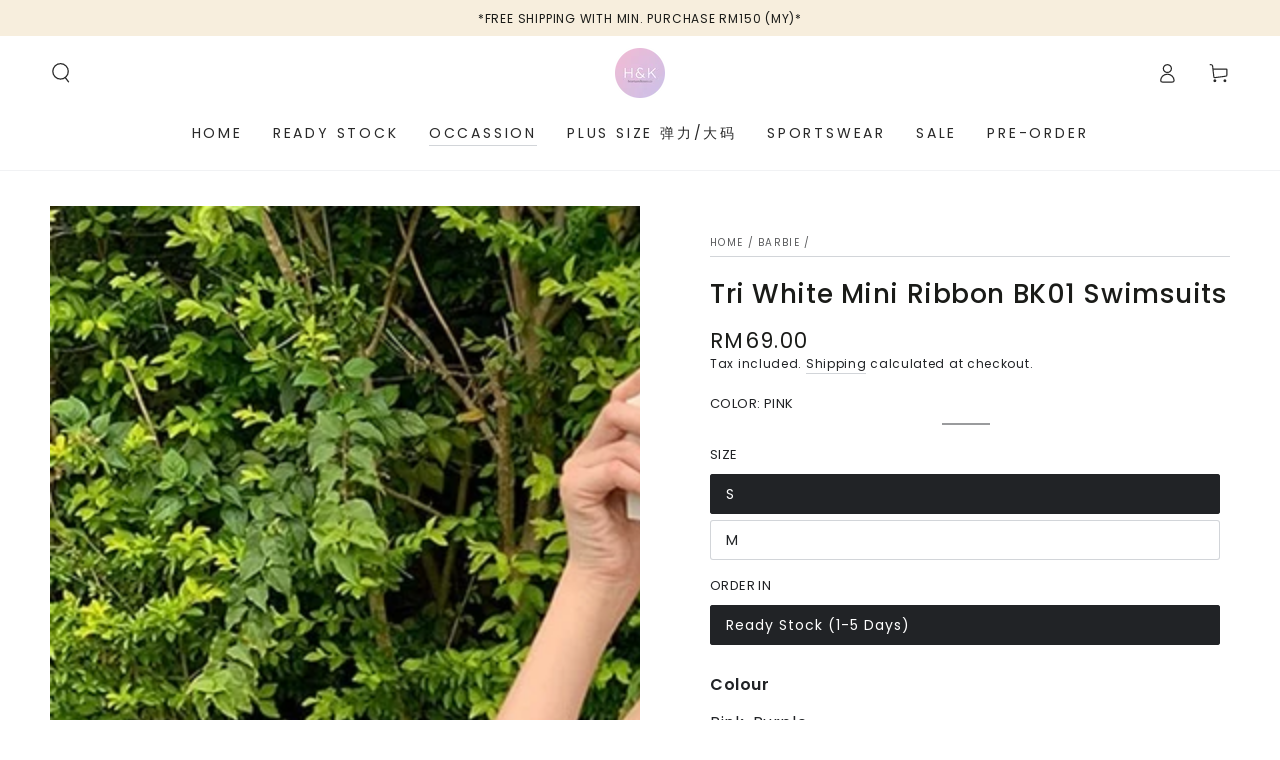

--- FILE ---
content_type: text/html; charset=utf-8
request_url: https://heartsandkisses.co/collections/barbie/products/tri-white-mini-ribbon-swimsuits
body_size: 33651
content:
<!doctype html>
<html class="no-js" lang="en">
  <head>
    <meta charset="utf-8">
    <meta http-equiv="X-UA-Compatible" content="IE=edge">
    <meta name="viewport" content="width=device-width,initial-scale=1">
    <meta name="theme-color" content="">
    <link rel="canonical" href="https://heartsandkisses.co/products/tri-white-mini-ribbon-swimsuits">
    <link rel="preconnect" href="https://cdn.shopify.com" crossorigin><link rel="preconnect" href="https://fonts.shopifycdn.com" crossorigin><title>
      Tri White Mini Ribbon BK01 Swimsuits &ndash; Hearts &amp; Kisses Fashion Boutique</title><meta name="description" content="Colour Pink, Purple Size  S, MMeasurementsS Bust 胸围: 69-79cm  Waist 腰围: 60-67cmLength 衣长: 57cm  M Bust 胸围: 73-83cm  Waist 腰围: 67-71cmLength 衣长: 58cm   ">

<meta property="og:site_name" content="Hearts &amp; Kisses Fashion Boutique">
<meta property="og:url" content="https://heartsandkisses.co/products/tri-white-mini-ribbon-swimsuits">
<meta property="og:title" content="Tri White Mini Ribbon BK01 Swimsuits">
<meta property="og:type" content="product">
<meta property="og:description" content="Colour Pink, Purple Size  S, MMeasurementsS Bust 胸围: 69-79cm  Waist 腰围: 60-67cmLength 衣长: 57cm  M Bust 胸围: 73-83cm  Waist 腰围: 67-71cmLength 衣长: 58cm   "><meta property="og:image" content="http://heartsandkisses.co/cdn/shop/files/C03AA598-3519-4F88-A4BC-166543EC2773.jpg?v=1691693709">
  <meta property="og:image:secure_url" content="https://heartsandkisses.co/cdn/shop/files/C03AA598-3519-4F88-A4BC-166543EC2773.jpg?v=1691693709">
  <meta property="og:image:width" content="790">
  <meta property="og:image:height" content="790"><meta property="og:price:amount" content="69.00">
  <meta property="og:price:currency" content="MYR"><meta name="twitter:card" content="summary_large_image">
<meta name="twitter:title" content="Tri White Mini Ribbon BK01 Swimsuits">
<meta name="twitter:description" content="Colour Pink, Purple Size  S, MMeasurementsS Bust 胸围: 69-79cm  Waist 腰围: 60-67cmLength 衣长: 57cm  M Bust 胸围: 73-83cm  Waist 腰围: 67-71cmLength 衣长: 58cm   ">


    <script async crossorigin fetchpriority="high" src="/cdn/shopifycloud/importmap-polyfill/es-modules-shim.2.4.0.js"></script>
<script type="importmap">
      {
        "imports": {
          "mdl-scrollsnap": "//heartsandkisses.co/cdn/shop/t/30/assets/scrollsnap.js?v=170600829773392310311734620044"
        }
      }
    </script>

    <script src="//heartsandkisses.co/cdn/shop/t/30/assets/vendor-v4.js" defer="defer"></script>
    <script src="//heartsandkisses.co/cdn/shop/t/30/assets/pubsub.js?v=64530984355039965911734620044" defer="defer"></script>
    <script src="//heartsandkisses.co/cdn/shop/t/30/assets/global.js?v=156804305448891778601734620044" defer="defer"></script>
    <script src="//heartsandkisses.co/cdn/shop/t/30/assets/modules-basis.js?v=92194030410068619331734620044" defer="defer"></script>

    <script>window.performance && window.performance.mark && window.performance.mark('shopify.content_for_header.start');</script><meta name="google-site-verification" content="kD0sRkS4o2aA90BWhpCAGW4QnHmDtYVW9YgCAMeI0_0">
<meta name="google-site-verification" content="IKrMK3jFAf_KTy31ew786c2NLSJgVJ2Td5k15GEEbyM">
<meta name="facebook-domain-verification" content="papbs1b5tcd2jduurrxc04vjgjazrs">
<meta name="facebook-domain-verification" content="3beampnn8fq8zbmyzw8tlatg16oxt8">
<meta id="shopify-digital-wallet" name="shopify-digital-wallet" content="/1937997887/digital_wallets/dialog">
<meta name="shopify-checkout-api-token" content="225005b41a6134e20ba0d9780f472486">
<meta id="in-context-paypal-metadata" data-shop-id="1937997887" data-venmo-supported="false" data-environment="production" data-locale="en_US" data-paypal-v4="true" data-currency="MYR">
<link rel="alternate" type="application/json+oembed" href="https://heartsandkisses.co/products/tri-white-mini-ribbon-swimsuits.oembed">
<script async="async" src="/checkouts/internal/preloads.js?locale=en-MY"></script>
<script id="shopify-features" type="application/json">{"accessToken":"225005b41a6134e20ba0d9780f472486","betas":["rich-media-storefront-analytics"],"domain":"heartsandkisses.co","predictiveSearch":true,"shopId":1937997887,"locale":"en"}</script>
<script>var Shopify = Shopify || {};
Shopify.shop = "heartsandkisses.myshopify.com";
Shopify.locale = "en";
Shopify.currency = {"active":"MYR","rate":"1.0"};
Shopify.country = "MY";
Shopify.theme = {"name":"Be Yours","id":128658309183,"schema_name":"Be Yours","schema_version":"8.1.1","theme_store_id":1399,"role":"main"};
Shopify.theme.handle = "null";
Shopify.theme.style = {"id":null,"handle":null};
Shopify.cdnHost = "heartsandkisses.co/cdn";
Shopify.routes = Shopify.routes || {};
Shopify.routes.root = "/";</script>
<script type="module">!function(o){(o.Shopify=o.Shopify||{}).modules=!0}(window);</script>
<script>!function(o){function n(){var o=[];function n(){o.push(Array.prototype.slice.apply(arguments))}return n.q=o,n}var t=o.Shopify=o.Shopify||{};t.loadFeatures=n(),t.autoloadFeatures=n()}(window);</script>
<script id="shop-js-analytics" type="application/json">{"pageType":"product"}</script>
<script defer="defer" async type="module" src="//heartsandkisses.co/cdn/shopifycloud/shop-js/modules/v2/client.init-shop-cart-sync_BApSsMSl.en.esm.js"></script>
<script defer="defer" async type="module" src="//heartsandkisses.co/cdn/shopifycloud/shop-js/modules/v2/chunk.common_CBoos6YZ.esm.js"></script>
<script type="module">
  await import("//heartsandkisses.co/cdn/shopifycloud/shop-js/modules/v2/client.init-shop-cart-sync_BApSsMSl.en.esm.js");
await import("//heartsandkisses.co/cdn/shopifycloud/shop-js/modules/v2/chunk.common_CBoos6YZ.esm.js");

  window.Shopify.SignInWithShop?.initShopCartSync?.({"fedCMEnabled":true,"windoidEnabled":true});

</script>
<script>(function() {
  var isLoaded = false;
  function asyncLoad() {
    if (isLoaded) return;
    isLoaded = true;
    var urls = ["https:\/\/cdn1.avada.io\/flying-pages\/module.js?shop=heartsandkisses.myshopify.com","https:\/\/seo.apps.avada.io\/avada-seo-installed.js?shop=heartsandkisses.myshopify.com","https:\/\/cdn-gp01.grabpay.com\/shopify\/js\/v1\/grab-widget-paylater.js?shop=heartsandkisses.myshopify.com"];
    for (var i = 0; i < urls.length; i++) {
      var s = document.createElement('script');
      s.type = 'text/javascript';
      s.async = true;
      s.src = urls[i];
      var x = document.getElementsByTagName('script')[0];
      x.parentNode.insertBefore(s, x);
    }
  };
  if(window.attachEvent) {
    window.attachEvent('onload', asyncLoad);
  } else {
    window.addEventListener('load', asyncLoad, false);
  }
})();</script>
<script id="__st">var __st={"a":1937997887,"offset":28800,"reqid":"98b6d13a-d92a-461b-8684-c0adac55ab3d-1768866635","pageurl":"heartsandkisses.co\/collections\/barbie\/products\/tri-white-mini-ribbon-swimsuits","u":"31f0bc3d3b11","p":"product","rtyp":"product","rid":7207488127039};</script>
<script>window.ShopifyPaypalV4VisibilityTracking = true;</script>
<script id="captcha-bootstrap">!function(){'use strict';const t='contact',e='account',n='new_comment',o=[[t,t],['blogs',n],['comments',n],[t,'customer']],c=[[e,'customer_login'],[e,'guest_login'],[e,'recover_customer_password'],[e,'create_customer']],r=t=>t.map((([t,e])=>`form[action*='/${t}']:not([data-nocaptcha='true']) input[name='form_type'][value='${e}']`)).join(','),a=t=>()=>t?[...document.querySelectorAll(t)].map((t=>t.form)):[];function s(){const t=[...o],e=r(t);return a(e)}const i='password',u='form_key',d=['recaptcha-v3-token','g-recaptcha-response','h-captcha-response',i],f=()=>{try{return window.sessionStorage}catch{return}},m='__shopify_v',_=t=>t.elements[u];function p(t,e,n=!1){try{const o=window.sessionStorage,c=JSON.parse(o.getItem(e)),{data:r}=function(t){const{data:e,action:n}=t;return t[m]||n?{data:e,action:n}:{data:t,action:n}}(c);for(const[e,n]of Object.entries(r))t.elements[e]&&(t.elements[e].value=n);n&&o.removeItem(e)}catch(o){console.error('form repopulation failed',{error:o})}}const l='form_type',E='cptcha';function T(t){t.dataset[E]=!0}const w=window,h=w.document,L='Shopify',v='ce_forms',y='captcha';let A=!1;((t,e)=>{const n=(g='f06e6c50-85a8-45c8-87d0-21a2b65856fe',I='https://cdn.shopify.com/shopifycloud/storefront-forms-hcaptcha/ce_storefront_forms_captcha_hcaptcha.v1.5.2.iife.js',D={infoText:'Protected by hCaptcha',privacyText:'Privacy',termsText:'Terms'},(t,e,n)=>{const o=w[L][v],c=o.bindForm;if(c)return c(t,g,e,D).then(n);var r;o.q.push([[t,g,e,D],n]),r=I,A||(h.body.append(Object.assign(h.createElement('script'),{id:'captcha-provider',async:!0,src:r})),A=!0)});var g,I,D;w[L]=w[L]||{},w[L][v]=w[L][v]||{},w[L][v].q=[],w[L][y]=w[L][y]||{},w[L][y].protect=function(t,e){n(t,void 0,e),T(t)},Object.freeze(w[L][y]),function(t,e,n,w,h,L){const[v,y,A,g]=function(t,e,n){const i=e?o:[],u=t?c:[],d=[...i,...u],f=r(d),m=r(i),_=r(d.filter((([t,e])=>n.includes(e))));return[a(f),a(m),a(_),s()]}(w,h,L),I=t=>{const e=t.target;return e instanceof HTMLFormElement?e:e&&e.form},D=t=>v().includes(t);t.addEventListener('submit',(t=>{const e=I(t);if(!e)return;const n=D(e)&&!e.dataset.hcaptchaBound&&!e.dataset.recaptchaBound,o=_(e),c=g().includes(e)&&(!o||!o.value);(n||c)&&t.preventDefault(),c&&!n&&(function(t){try{if(!f())return;!function(t){const e=f();if(!e)return;const n=_(t);if(!n)return;const o=n.value;o&&e.removeItem(o)}(t);const e=Array.from(Array(32),(()=>Math.random().toString(36)[2])).join('');!function(t,e){_(t)||t.append(Object.assign(document.createElement('input'),{type:'hidden',name:u})),t.elements[u].value=e}(t,e),function(t,e){const n=f();if(!n)return;const o=[...t.querySelectorAll(`input[type='${i}']`)].map((({name:t})=>t)),c=[...d,...o],r={};for(const[a,s]of new FormData(t).entries())c.includes(a)||(r[a]=s);n.setItem(e,JSON.stringify({[m]:1,action:t.action,data:r}))}(t,e)}catch(e){console.error('failed to persist form',e)}}(e),e.submit())}));const S=(t,e)=>{t&&!t.dataset[E]&&(n(t,e.some((e=>e===t))),T(t))};for(const o of['focusin','change'])t.addEventListener(o,(t=>{const e=I(t);D(e)&&S(e,y())}));const B=e.get('form_key'),M=e.get(l),P=B&&M;t.addEventListener('DOMContentLoaded',(()=>{const t=y();if(P)for(const e of t)e.elements[l].value===M&&p(e,B);[...new Set([...A(),...v().filter((t=>'true'===t.dataset.shopifyCaptcha))])].forEach((e=>S(e,t)))}))}(h,new URLSearchParams(w.location.search),n,t,e,['guest_login'])})(!0,!0)}();</script>
<script integrity="sha256-4kQ18oKyAcykRKYeNunJcIwy7WH5gtpwJnB7kiuLZ1E=" data-source-attribution="shopify.loadfeatures" defer="defer" src="//heartsandkisses.co/cdn/shopifycloud/storefront/assets/storefront/load_feature-a0a9edcb.js" crossorigin="anonymous"></script>
<script data-source-attribution="shopify.dynamic_checkout.dynamic.init">var Shopify=Shopify||{};Shopify.PaymentButton=Shopify.PaymentButton||{isStorefrontPortableWallets:!0,init:function(){window.Shopify.PaymentButton.init=function(){};var t=document.createElement("script");t.src="https://heartsandkisses.co/cdn/shopifycloud/portable-wallets/latest/portable-wallets.en.js",t.type="module",document.head.appendChild(t)}};
</script>
<script data-source-attribution="shopify.dynamic_checkout.buyer_consent">
  function portableWalletsHideBuyerConsent(e){var t=document.getElementById("shopify-buyer-consent"),n=document.getElementById("shopify-subscription-policy-button");t&&n&&(t.classList.add("hidden"),t.setAttribute("aria-hidden","true"),n.removeEventListener("click",e))}function portableWalletsShowBuyerConsent(e){var t=document.getElementById("shopify-buyer-consent"),n=document.getElementById("shopify-subscription-policy-button");t&&n&&(t.classList.remove("hidden"),t.removeAttribute("aria-hidden"),n.addEventListener("click",e))}window.Shopify?.PaymentButton&&(window.Shopify.PaymentButton.hideBuyerConsent=portableWalletsHideBuyerConsent,window.Shopify.PaymentButton.showBuyerConsent=portableWalletsShowBuyerConsent);
</script>
<script>
  function portableWalletsCleanup(e){e&&e.src&&console.error("Failed to load portable wallets script "+e.src);var t=document.querySelectorAll("shopify-accelerated-checkout .shopify-payment-button__skeleton, shopify-accelerated-checkout-cart .wallet-cart-button__skeleton"),e=document.getElementById("shopify-buyer-consent");for(let e=0;e<t.length;e++)t[e].remove();e&&e.remove()}function portableWalletsNotLoadedAsModule(e){e instanceof ErrorEvent&&"string"==typeof e.message&&e.message.includes("import.meta")&&"string"==typeof e.filename&&e.filename.includes("portable-wallets")&&(window.removeEventListener("error",portableWalletsNotLoadedAsModule),window.Shopify.PaymentButton.failedToLoad=e,"loading"===document.readyState?document.addEventListener("DOMContentLoaded",window.Shopify.PaymentButton.init):window.Shopify.PaymentButton.init())}window.addEventListener("error",portableWalletsNotLoadedAsModule);
</script>

<script type="module" src="https://heartsandkisses.co/cdn/shopifycloud/portable-wallets/latest/portable-wallets.en.js" onError="portableWalletsCleanup(this)" crossorigin="anonymous"></script>
<script nomodule>
  document.addEventListener("DOMContentLoaded", portableWalletsCleanup);
</script>

<link id="shopify-accelerated-checkout-styles" rel="stylesheet" media="screen" href="https://heartsandkisses.co/cdn/shopifycloud/portable-wallets/latest/accelerated-checkout-backwards-compat.css" crossorigin="anonymous">
<style id="shopify-accelerated-checkout-cart">
        #shopify-buyer-consent {
  margin-top: 1em;
  display: inline-block;
  width: 100%;
}

#shopify-buyer-consent.hidden {
  display: none;
}

#shopify-subscription-policy-button {
  background: none;
  border: none;
  padding: 0;
  text-decoration: underline;
  font-size: inherit;
  cursor: pointer;
}

#shopify-subscription-policy-button::before {
  box-shadow: none;
}

      </style>
<script id="sections-script" data-sections="header" defer="defer" src="//heartsandkisses.co/cdn/shop/t/30/compiled_assets/scripts.js?v=11478"></script>
<script>window.performance && window.performance.mark && window.performance.mark('shopify.content_for_header.end');</script><style data-shopify>@font-face {
  font-family: Poppins;
  font-weight: 400;
  font-style: normal;
  font-display: swap;
  src: url("//heartsandkisses.co/cdn/fonts/poppins/poppins_n4.0ba78fa5af9b0e1a374041b3ceaadf0a43b41362.woff2") format("woff2"),
       url("//heartsandkisses.co/cdn/fonts/poppins/poppins_n4.214741a72ff2596839fc9760ee7a770386cf16ca.woff") format("woff");
}

  @font-face {
  font-family: Poppins;
  font-weight: 600;
  font-style: normal;
  font-display: swap;
  src: url("//heartsandkisses.co/cdn/fonts/poppins/poppins_n6.aa29d4918bc243723d56b59572e18228ed0786f6.woff2") format("woff2"),
       url("//heartsandkisses.co/cdn/fonts/poppins/poppins_n6.5f815d845fe073750885d5b7e619ee00e8111208.woff") format("woff");
}

  @font-face {
  font-family: Poppins;
  font-weight: 400;
  font-style: italic;
  font-display: swap;
  src: url("//heartsandkisses.co/cdn/fonts/poppins/poppins_i4.846ad1e22474f856bd6b81ba4585a60799a9f5d2.woff2") format("woff2"),
       url("//heartsandkisses.co/cdn/fonts/poppins/poppins_i4.56b43284e8b52fc64c1fd271f289a39e8477e9ec.woff") format("woff");
}

  @font-face {
  font-family: Poppins;
  font-weight: 600;
  font-style: italic;
  font-display: swap;
  src: url("//heartsandkisses.co/cdn/fonts/poppins/poppins_i6.bb8044d6203f492888d626dafda3c2999253e8e9.woff2") format("woff2"),
       url("//heartsandkisses.co/cdn/fonts/poppins/poppins_i6.e233dec1a61b1e7dead9f920159eda42280a02c3.woff") format("woff");
}

  @font-face {
  font-family: Poppins;
  font-weight: 500;
  font-style: normal;
  font-display: swap;
  src: url("//heartsandkisses.co/cdn/fonts/poppins/poppins_n5.ad5b4b72b59a00358afc706450c864c3c8323842.woff2") format("woff2"),
       url("//heartsandkisses.co/cdn/fonts/poppins/poppins_n5.33757fdf985af2d24b32fcd84c9a09224d4b2c39.woff") format("woff");
}

  @font-face {
  font-family: Poppins;
  font-weight: 600;
  font-style: normal;
  font-display: swap;
  src: url("//heartsandkisses.co/cdn/fonts/poppins/poppins_n6.aa29d4918bc243723d56b59572e18228ed0786f6.woff2") format("woff2"),
       url("//heartsandkisses.co/cdn/fonts/poppins/poppins_n6.5f815d845fe073750885d5b7e619ee00e8111208.woff") format("woff");
}


  :root {
    --font-body-family: Poppins, sans-serif;
    --font-body-style: normal;
    --font-body-weight: 400;

    --font-heading-family: Poppins, sans-serif;
    --font-heading-style: normal;
    --font-heading-weight: 500;

    --font-body-scale: 1.0;
    --font-heading-scale: 0.95;

    --font-navigation-family: var(--font-body-family);
    --font-navigation-size: 14px;
    --font-navigation-weight: var(--font-body-weight);
    --font-button-family: var(--font-body-family);
    --font-button-size: 14px;
    --font-button-baseline: 0.2rem;
    --font-price-family: var(--font-body-family);
    --font-price-scale: var(--font-body-scale);

    --color-base-text: 33, 35, 38;
    --color-base-background: 255, 255, 255;
    --color-base-solid-button-labels: 255, 255, 255;
    --color-base-outline-button-labels: 33, 35, 38;
    --color-base-accent: 26, 27, 24;
    --color-base-heading: 26, 27, 24;
    --color-base-border: 210, 213, 217;
    --color-placeholder: 243, 243, 243;
    --color-overlay: 33, 35, 38;
    --color-keyboard-focus: 135, 173, 245;
    --color-shadow: 168, 232, 226;
    --shadow-opacity: 1;

    --color-background-dark: 235, 235, 235;
    --color-price: #1a1b18;
    --color-sale-price: #d72c0d;
    --color-sale-badge-background: #d72c0d;
    --color-reviews: #ffb503;
    --color-critical: #d72c0d;
    --color-success: #008060;
    --color-highlight: 187, 255, 0;

    --payment-terms-background-color: #ffffff;
    --page-width: 160rem;
    --page-width-margin: 0rem;

    --card-color-scheme: var(--color-placeholder);
    --card-text-alignment: start;
    --card-flex-alignment: flex-start;
    --card-image-padding: 0px;
    --card-border-width: 0px;
    --card-radius: 0px;
    --card-shadow-horizontal-offset: 0px;
    --card-shadow-vertical-offset: 0px;
    
    --button-radius: 4px;
    --button-border-width: 1px;
    --button-shadow-horizontal-offset: 0px;
    --button-shadow-vertical-offset: 0px;

    --spacing-sections-desktop: 0px;
    --spacing-sections-mobile: 0px;

    --gradient-free-ship-progress: linear-gradient(325deg,#F9423A 0,#F1E04D 100%);
    --gradient-free-ship-complete: linear-gradient(325deg, #049cff 0, #35ee7a 100%);

    --plabel-price-tag-color: #000000;
    --plabel-price-tag-background: #d1d5db;
    --plabel-price-tag-height: 2.5rem;

    --swatch-outline-color: #f4f6f8;
  }

  *,
  *::before,
  *::after {
    box-sizing: inherit;
  }

  html {
    box-sizing: border-box;
    font-size: calc(var(--font-body-scale) * 62.5%);
    height: 100%;
  }

  body {
    min-height: 100%;
    margin: 0;
    font-size: 1.5rem;
    letter-spacing: 0.06rem;
    line-height: calc(1 + 0.8 / var(--font-body-scale));
    font-family: var(--font-body-family);
    font-style: var(--font-body-style);
    font-weight: var(--font-body-weight);
  }

  @media screen and (min-width: 750px) {
    body {
      font-size: 1.6rem;
    }
  }</style><link href="//heartsandkisses.co/cdn/shop/t/30/assets/base.css?v=173533254035952680731734620043" rel="stylesheet" type="text/css" media="all" /><link rel="stylesheet" href="//heartsandkisses.co/cdn/shop/t/30/assets/apps.css?v=58555770612562691921734620043" media="print" fetchpriority="low" onload="this.media='all'"><link rel="preload" as="font" href="//heartsandkisses.co/cdn/fonts/poppins/poppins_n4.0ba78fa5af9b0e1a374041b3ceaadf0a43b41362.woff2" type="font/woff2" crossorigin><link rel="preload" as="font" href="//heartsandkisses.co/cdn/fonts/poppins/poppins_n5.ad5b4b72b59a00358afc706450c864c3c8323842.woff2" type="font/woff2" crossorigin><link rel="stylesheet" href="//heartsandkisses.co/cdn/shop/t/30/assets/component-predictive-search.css?v=94320327991181004901734620044" media="print" onload="this.media='all'"><link rel="stylesheet" href="//heartsandkisses.co/cdn/shop/t/30/assets/component-quick-view.css?v=161742497119562552051734620044" media="print" onload="this.media='all'"><link rel="stylesheet" href="//heartsandkisses.co/cdn/shop/t/30/assets/component-color-swatches.css?v=147375175252346861151734620043" media="print" onload="this.media='all'"><script>
  document.documentElement.classList.replace('no-js', 'js');

  window.theme = window.theme || {};

  theme.routes = {
    root_url: '/',
    cart_url: '/cart',
    cart_add_url: '/cart/add',
    cart_change_url: '/cart/change',
    cart_update_url: '/cart/update',
    search_url: '/search',
    predictive_search_url: '/search/suggest'
  };

  theme.cartStrings = {
    error: `There was an error while updating your cart. Please try again.`,
    quantityError: `You can only add [quantity] of this item to your cart.`
  };

  theme.variantStrings = {
    addToCart: `Add to cart`,
    soldOut: `Sold out`,
    unavailable: `Unavailable`,
    preOrder: `Pre-order`
  };

  theme.accessibilityStrings = {
    imageAvailable: `Image [index] is now available in gallery view`,
    shareSuccess: `Link copied to clipboard!`
  }

  theme.dateStrings = {
    d: `D`,
    day: `Day`,
    days: `Days`,
    hour: `Hour`,
    hours: `Hours`,
    minute: `Min`,
    minutes: `Mins`,
    second: `Sec`,
    seconds: `Secs`
  };theme.shopSettings = {
    moneyFormat: "RM{{amount}}",
    isoCode: "MYR",
    cartDrawer: true,
    currencyCode: false,
    giftwrapRate: 'product'
  };

  theme.settings = {
    themeName: 'Be Yours',
    themeVersion: '8.1.1',
    agencyId: ''
  };

  /*! (c) Andrea Giammarchi @webreflection ISC */
  !function(){"use strict";var e=function(e,t){var n=function(e){for(var t=0,n=e.length;t<n;t++)r(e[t])},r=function(e){var t=e.target,n=e.attributeName,r=e.oldValue;t.attributeChangedCallback(n,r,t.getAttribute(n))};return function(o,a){var l=o.constructor.observedAttributes;return l&&e(a).then((function(){new t(n).observe(o,{attributes:!0,attributeOldValue:!0,attributeFilter:l});for(var e=0,a=l.length;e<a;e++)o.hasAttribute(l[e])&&r({target:o,attributeName:l[e],oldValue:null})})),o}};function t(e,t){(null==t||t>e.length)&&(t=e.length);for(var n=0,r=new Array(t);n<t;n++)r[n]=e[n];return r}function n(e,n){var r="undefined"!=typeof Symbol&&e[Symbol.iterator]||e["@@iterator"];if(!r){if(Array.isArray(e)||(r=function(e,n){if(e){if("string"==typeof e)return t(e,n);var r=Object.prototype.toString.call(e).slice(8,-1);return"Object"===r&&e.constructor&&(r=e.constructor.name),"Map"===r||"Set"===r?Array.from(e):"Arguments"===r||/^(?:Ui|I)nt(?:8|16|32)(?:Clamped)?Array$/.test(r)?t(e,n):void 0}}(e))||n&&e&&"number"==typeof e.length){r&&(e=r);var o=0,a=function(){};return{s:a,n:function(){return o>=e.length?{done:!0}:{done:!1,value:e[o++]}},e:function(e){throw e},f:a}}throw new TypeError("Invalid attempt to iterate non-iterable instance.\nIn order to be iterable, non-array objects must have a [Symbol.iterator]() method.")}var l,i=!0,u=!1;return{s:function(){r=r.call(e)},n:function(){var e=r.next();return i=e.done,e},e:function(e){u=!0,l=e},f:function(){try{i||null==r.return||r.return()}finally{if(u)throw l}}}}
  /*! (c) Andrea Giammarchi - ISC */var r=!0,o=!1,a="querySelectorAll",l="querySelectorAll",i=self,u=i.document,c=i.Element,s=i.MutationObserver,f=i.Set,d=i.WeakMap,h=function(e){return l in e},v=[].filter,g=function(e){var t=new d,i=function(n,r){var o;if(r)for(var a,l=function(e){return e.matches||e.webkitMatchesSelector||e.msMatchesSelector}(n),i=0,u=p.length;i<u;i++)l.call(n,a=p[i])&&(t.has(n)||t.set(n,new f),(o=t.get(n)).has(a)||(o.add(a),e.handle(n,r,a)));else t.has(n)&&(o=t.get(n),t.delete(n),o.forEach((function(t){e.handle(n,r,t)})))},g=function(e){for(var t=!(arguments.length>1&&void 0!==arguments[1])||arguments[1],n=0,r=e.length;n<r;n++)i(e[n],t)},p=e.query,y=e.root||u,m=function(e){var t=arguments.length>1&&void 0!==arguments[1]?arguments[1]:document,l=arguments.length>2&&void 0!==arguments[2]?arguments[2]:MutationObserver,i=arguments.length>3&&void 0!==arguments[3]?arguments[3]:["*"],u=function t(o,l,i,u,c,s){var f,d=n(o);try{for(d.s();!(f=d.n()).done;){var h=f.value;(s||a in h)&&(c?i.has(h)||(i.add(h),u.delete(h),e(h,c)):u.has(h)||(u.add(h),i.delete(h),e(h,c)),s||t(h[a](l),l,i,u,c,r))}}catch(e){d.e(e)}finally{d.f()}},c=new l((function(e){if(i.length){var t,a=i.join(","),l=new Set,c=new Set,s=n(e);try{for(s.s();!(t=s.n()).done;){var f=t.value,d=f.addedNodes,h=f.removedNodes;u(h,a,l,c,o,o),u(d,a,l,c,r,o)}}catch(e){s.e(e)}finally{s.f()}}})),s=c.observe;return(c.observe=function(e){return s.call(c,e,{subtree:r,childList:r})})(t),c}(i,y,s,p),b=c.prototype.attachShadow;return b&&(c.prototype.attachShadow=function(e){var t=b.call(this,e);return m.observe(t),t}),p.length&&g(y[l](p)),{drop:function(e){for(var n=0,r=e.length;n<r;n++)t.delete(e[n])},flush:function(){for(var e=m.takeRecords(),t=0,n=e.length;t<n;t++)g(v.call(e[t].removedNodes,h),!1),g(v.call(e[t].addedNodes,h),!0)},observer:m,parse:g}},p=self,y=p.document,m=p.Map,b=p.MutationObserver,w=p.Object,E=p.Set,S=p.WeakMap,A=p.Element,M=p.HTMLElement,O=p.Node,N=p.Error,C=p.TypeError,T=p.Reflect,q=w.defineProperty,I=w.keys,D=w.getOwnPropertyNames,L=w.setPrototypeOf,P=!self.customElements,k=function(e){for(var t=I(e),n=[],r=t.length,o=0;o<r;o++)n[o]=e[t[o]],delete e[t[o]];return function(){for(var o=0;o<r;o++)e[t[o]]=n[o]}};if(P){var x=function(){var e=this.constructor;if(!$.has(e))throw new C("Illegal constructor");var t=$.get(e);if(W)return z(W,t);var n=H.call(y,t);return z(L(n,e.prototype),t)},H=y.createElement,$=new m,_=new m,j=new m,R=new m,V=[],U=g({query:V,handle:function(e,t,n){var r=j.get(n);if(t&&!r.isPrototypeOf(e)){var o=k(e);W=L(e,r);try{new r.constructor}finally{W=null,o()}}var a="".concat(t?"":"dis","connectedCallback");a in r&&e[a]()}}).parse,W=null,F=function(e){if(!_.has(e)){var t,n=new Promise((function(e){t=e}));_.set(e,{$:n,_:t})}return _.get(e).$},z=e(F,b);q(self,"customElements",{configurable:!0,value:{define:function(e,t){if(R.has(e))throw new N('the name "'.concat(e,'" has already been used with this registry'));$.set(t,e),j.set(e,t.prototype),R.set(e,t),V.push(e),F(e).then((function(){U(y.querySelectorAll(e))})),_.get(e)._(t)},get:function(e){return R.get(e)},whenDefined:F}}),q(x.prototype=M.prototype,"constructor",{value:x}),q(self,"HTMLElement",{configurable:!0,value:x}),q(y,"createElement",{configurable:!0,value:function(e,t){var n=t&&t.is,r=n?R.get(n):R.get(e);return r?new r:H.call(y,e)}}),"isConnected"in O.prototype||q(O.prototype,"isConnected",{configurable:!0,get:function(){return!(this.ownerDocument.compareDocumentPosition(this)&this.DOCUMENT_POSITION_DISCONNECTED)}})}else if(P=!self.customElements.get("extends-li"))try{var B=function e(){return self.Reflect.construct(HTMLLIElement,[],e)};B.prototype=HTMLLIElement.prototype;var G="extends-li";self.customElements.define("extends-li",B,{extends:"li"}),P=y.createElement("li",{is:G}).outerHTML.indexOf(G)<0;var J=self.customElements,K=J.get,Q=J.whenDefined;q(self.customElements,"whenDefined",{configurable:!0,value:function(e){var t=this;return Q.call(this,e).then((function(n){return n||K.call(t,e)}))}})}catch(e){}if(P){var X=function(e){var t=ae.get(e);ve(t.querySelectorAll(this),e.isConnected)},Y=self.customElements,Z=y.createElement,ee=Y.define,te=Y.get,ne=Y.upgrade,re=T||{construct:function(e){return e.call(this)}},oe=re.construct,ae=new S,le=new E,ie=new m,ue=new m,ce=new m,se=new m,fe=[],de=[],he=function(e){return se.get(e)||te.call(Y,e)},ve=g({query:de,handle:function(e,t,n){var r=ce.get(n);if(t&&!r.isPrototypeOf(e)){var o=k(e);be=L(e,r);try{new r.constructor}finally{be=null,o()}}var a="".concat(t?"":"dis","connectedCallback");a in r&&e[a]()}}).parse,ge=g({query:fe,handle:function(e,t){ae.has(e)&&(t?le.add(e):le.delete(e),de.length&&X.call(de,e))}}).parse,pe=A.prototype.attachShadow;pe&&(A.prototype.attachShadow=function(e){var t=pe.call(this,e);return ae.set(this,t),t});var ye=function(e){if(!ue.has(e)){var t,n=new Promise((function(e){t=e}));ue.set(e,{$:n,_:t})}return ue.get(e).$},me=e(ye,b),be=null;D(self).filter((function(e){return/^HTML.*Element$/.test(e)})).forEach((function(e){var t=self[e];function n(){var e=this.constructor;if(!ie.has(e))throw new C("Illegal constructor");var n=ie.get(e),r=n.is,o=n.tag;if(r){if(be)return me(be,r);var a=Z.call(y,o);return a.setAttribute("is",r),me(L(a,e.prototype),r)}return oe.call(this,t,[],e)}q(n.prototype=t.prototype,"constructor",{value:n}),q(self,e,{value:n})})),q(y,"createElement",{configurable:!0,value:function(e,t){var n=t&&t.is;if(n){var r=se.get(n);if(r&&ie.get(r).tag===e)return new r}var o=Z.call(y,e);return n&&o.setAttribute("is",n),o}}),q(Y,"get",{configurable:!0,value:he}),q(Y,"whenDefined",{configurable:!0,value:ye}),q(Y,"upgrade",{configurable:!0,value:function(e){var t=e.getAttribute("is");if(t){var n=se.get(t);if(n)return void me(L(e,n.prototype),t)}ne.call(Y,e)}}),q(Y,"define",{configurable:!0,value:function(e,t,n){if(he(e))throw new N("'".concat(e,"' has already been defined as a custom element"));var r,o=n&&n.extends;ie.set(t,o?{is:e,tag:o}:{is:"",tag:e}),o?(r="".concat(o,'[is="').concat(e,'"]'),ce.set(r,t.prototype),se.set(e,t),de.push(r)):(ee.apply(Y,arguments),fe.push(r=e)),ye(e).then((function(){o?(ve(y.querySelectorAll(r)),le.forEach(X,[r])):ge(y.querySelectorAll(r))})),ue.get(e)._(t)}})}}();
</script>
<script>
var grab_widget_visiblity='1';
var grab_widget_min='50.0';
var grab_widget_tenure='4';
var grab_widget_money_format = "RM{{amount}}";
var grab_data_currency_code = 'MYR';
var grab_widget_current_page_type = 'product';
var grab_page_config_param =  [];
</script>


<link href="https://monorail-edge.shopifysvc.com" rel="dns-prefetch">
<script>(function(){if ("sendBeacon" in navigator && "performance" in window) {try {var session_token_from_headers = performance.getEntriesByType('navigation')[0].serverTiming.find(x => x.name == '_s').description;} catch {var session_token_from_headers = undefined;}var session_cookie_matches = document.cookie.match(/_shopify_s=([^;]*)/);var session_token_from_cookie = session_cookie_matches && session_cookie_matches.length === 2 ? session_cookie_matches[1] : "";var session_token = session_token_from_headers || session_token_from_cookie || "";function handle_abandonment_event(e) {var entries = performance.getEntries().filter(function(entry) {return /monorail-edge.shopifysvc.com/.test(entry.name);});if (!window.abandonment_tracked && entries.length === 0) {window.abandonment_tracked = true;var currentMs = Date.now();var navigation_start = performance.timing.navigationStart;var payload = {shop_id: 1937997887,url: window.location.href,navigation_start,duration: currentMs - navigation_start,session_token,page_type: "product"};window.navigator.sendBeacon("https://monorail-edge.shopifysvc.com/v1/produce", JSON.stringify({schema_id: "online_store_buyer_site_abandonment/1.1",payload: payload,metadata: {event_created_at_ms: currentMs,event_sent_at_ms: currentMs}}));}}window.addEventListener('pagehide', handle_abandonment_event);}}());</script>
<script id="web-pixels-manager-setup">(function e(e,d,r,n,o){if(void 0===o&&(o={}),!Boolean(null===(a=null===(i=window.Shopify)||void 0===i?void 0:i.analytics)||void 0===a?void 0:a.replayQueue)){var i,a;window.Shopify=window.Shopify||{};var t=window.Shopify;t.analytics=t.analytics||{};var s=t.analytics;s.replayQueue=[],s.publish=function(e,d,r){return s.replayQueue.push([e,d,r]),!0};try{self.performance.mark("wpm:start")}catch(e){}var l=function(){var e={modern:/Edge?\/(1{2}[4-9]|1[2-9]\d|[2-9]\d{2}|\d{4,})\.\d+(\.\d+|)|Firefox\/(1{2}[4-9]|1[2-9]\d|[2-9]\d{2}|\d{4,})\.\d+(\.\d+|)|Chrom(ium|e)\/(9{2}|\d{3,})\.\d+(\.\d+|)|(Maci|X1{2}).+ Version\/(15\.\d+|(1[6-9]|[2-9]\d|\d{3,})\.\d+)([,.]\d+|)( \(\w+\)|)( Mobile\/\w+|) Safari\/|Chrome.+OPR\/(9{2}|\d{3,})\.\d+\.\d+|(CPU[ +]OS|iPhone[ +]OS|CPU[ +]iPhone|CPU IPhone OS|CPU iPad OS)[ +]+(15[._]\d+|(1[6-9]|[2-9]\d|\d{3,})[._]\d+)([._]\d+|)|Android:?[ /-](13[3-9]|1[4-9]\d|[2-9]\d{2}|\d{4,})(\.\d+|)(\.\d+|)|Android.+Firefox\/(13[5-9]|1[4-9]\d|[2-9]\d{2}|\d{4,})\.\d+(\.\d+|)|Android.+Chrom(ium|e)\/(13[3-9]|1[4-9]\d|[2-9]\d{2}|\d{4,})\.\d+(\.\d+|)|SamsungBrowser\/([2-9]\d|\d{3,})\.\d+/,legacy:/Edge?\/(1[6-9]|[2-9]\d|\d{3,})\.\d+(\.\d+|)|Firefox\/(5[4-9]|[6-9]\d|\d{3,})\.\d+(\.\d+|)|Chrom(ium|e)\/(5[1-9]|[6-9]\d|\d{3,})\.\d+(\.\d+|)([\d.]+$|.*Safari\/(?![\d.]+ Edge\/[\d.]+$))|(Maci|X1{2}).+ Version\/(10\.\d+|(1[1-9]|[2-9]\d|\d{3,})\.\d+)([,.]\d+|)( \(\w+\)|)( Mobile\/\w+|) Safari\/|Chrome.+OPR\/(3[89]|[4-9]\d|\d{3,})\.\d+\.\d+|(CPU[ +]OS|iPhone[ +]OS|CPU[ +]iPhone|CPU IPhone OS|CPU iPad OS)[ +]+(10[._]\d+|(1[1-9]|[2-9]\d|\d{3,})[._]\d+)([._]\d+|)|Android:?[ /-](13[3-9]|1[4-9]\d|[2-9]\d{2}|\d{4,})(\.\d+|)(\.\d+|)|Mobile Safari.+OPR\/([89]\d|\d{3,})\.\d+\.\d+|Android.+Firefox\/(13[5-9]|1[4-9]\d|[2-9]\d{2}|\d{4,})\.\d+(\.\d+|)|Android.+Chrom(ium|e)\/(13[3-9]|1[4-9]\d|[2-9]\d{2}|\d{4,})\.\d+(\.\d+|)|Android.+(UC? ?Browser|UCWEB|U3)[ /]?(15\.([5-9]|\d{2,})|(1[6-9]|[2-9]\d|\d{3,})\.\d+)\.\d+|SamsungBrowser\/(5\.\d+|([6-9]|\d{2,})\.\d+)|Android.+MQ{2}Browser\/(14(\.(9|\d{2,})|)|(1[5-9]|[2-9]\d|\d{3,})(\.\d+|))(\.\d+|)|K[Aa][Ii]OS\/(3\.\d+|([4-9]|\d{2,})\.\d+)(\.\d+|)/},d=e.modern,r=e.legacy,n=navigator.userAgent;return n.match(d)?"modern":n.match(r)?"legacy":"unknown"}(),u="modern"===l?"modern":"legacy",c=(null!=n?n:{modern:"",legacy:""})[u],f=function(e){return[e.baseUrl,"/wpm","/b",e.hashVersion,"modern"===e.buildTarget?"m":"l",".js"].join("")}({baseUrl:d,hashVersion:r,buildTarget:u}),m=function(e){var d=e.version,r=e.bundleTarget,n=e.surface,o=e.pageUrl,i=e.monorailEndpoint;return{emit:function(e){var a=e.status,t=e.errorMsg,s=(new Date).getTime(),l=JSON.stringify({metadata:{event_sent_at_ms:s},events:[{schema_id:"web_pixels_manager_load/3.1",payload:{version:d,bundle_target:r,page_url:o,status:a,surface:n,error_msg:t},metadata:{event_created_at_ms:s}}]});if(!i)return console&&console.warn&&console.warn("[Web Pixels Manager] No Monorail endpoint provided, skipping logging."),!1;try{return self.navigator.sendBeacon.bind(self.navigator)(i,l)}catch(e){}var u=new XMLHttpRequest;try{return u.open("POST",i,!0),u.setRequestHeader("Content-Type","text/plain"),u.send(l),!0}catch(e){return console&&console.warn&&console.warn("[Web Pixels Manager] Got an unhandled error while logging to Monorail."),!1}}}}({version:r,bundleTarget:l,surface:e.surface,pageUrl:self.location.href,monorailEndpoint:e.monorailEndpoint});try{o.browserTarget=l,function(e){var d=e.src,r=e.async,n=void 0===r||r,o=e.onload,i=e.onerror,a=e.sri,t=e.scriptDataAttributes,s=void 0===t?{}:t,l=document.createElement("script"),u=document.querySelector("head"),c=document.querySelector("body");if(l.async=n,l.src=d,a&&(l.integrity=a,l.crossOrigin="anonymous"),s)for(var f in s)if(Object.prototype.hasOwnProperty.call(s,f))try{l.dataset[f]=s[f]}catch(e){}if(o&&l.addEventListener("load",o),i&&l.addEventListener("error",i),u)u.appendChild(l);else{if(!c)throw new Error("Did not find a head or body element to append the script");c.appendChild(l)}}({src:f,async:!0,onload:function(){if(!function(){var e,d;return Boolean(null===(d=null===(e=window.Shopify)||void 0===e?void 0:e.analytics)||void 0===d?void 0:d.initialized)}()){var d=window.webPixelsManager.init(e)||void 0;if(d){var r=window.Shopify.analytics;r.replayQueue.forEach((function(e){var r=e[0],n=e[1],o=e[2];d.publishCustomEvent(r,n,o)})),r.replayQueue=[],r.publish=d.publishCustomEvent,r.visitor=d.visitor,r.initialized=!0}}},onerror:function(){return m.emit({status:"failed",errorMsg:"".concat(f," has failed to load")})},sri:function(e){var d=/^sha384-[A-Za-z0-9+/=]+$/;return"string"==typeof e&&d.test(e)}(c)?c:"",scriptDataAttributes:o}),m.emit({status:"loading"})}catch(e){m.emit({status:"failed",errorMsg:(null==e?void 0:e.message)||"Unknown error"})}}})({shopId: 1937997887,storefrontBaseUrl: "https://heartsandkisses.co",extensionsBaseUrl: "https://extensions.shopifycdn.com/cdn/shopifycloud/web-pixels-manager",monorailEndpoint: "https://monorail-edge.shopifysvc.com/unstable/produce_batch",surface: "storefront-renderer",enabledBetaFlags: ["2dca8a86"],webPixelsConfigList: [{"id":"436895807","configuration":"{\"config\":\"{\\\"pixel_id\\\":\\\"AW-663589749\\\",\\\"target_country\\\":\\\"MY\\\",\\\"gtag_events\\\":[{\\\"type\\\":\\\"page_view\\\",\\\"action_label\\\":\\\"AW-663589749\\\/iOUACKPfvfQBEPWmtrwC\\\"},{\\\"type\\\":\\\"purchase\\\",\\\"action_label\\\":\\\"AW-663589749\\\/qYRZCKbfvfQBEPWmtrwC\\\"},{\\\"type\\\":\\\"view_item\\\",\\\"action_label\\\":\\\"AW-663589749\\\/PYwgCKnfvfQBEPWmtrwC\\\"},{\\\"type\\\":\\\"add_to_cart\\\",\\\"action_label\\\":\\\"AW-663589749\\\/ytNhCKzfvfQBEPWmtrwC\\\"},{\\\"type\\\":\\\"begin_checkout\\\",\\\"action_label\\\":\\\"AW-663589749\\\/qyUsCK_fvfQBEPWmtrwC\\\"},{\\\"type\\\":\\\"search\\\",\\\"action_label\\\":\\\"AW-663589749\\\/7FJ4CLLfvfQBEPWmtrwC\\\"},{\\\"type\\\":\\\"add_payment_info\\\",\\\"action_label\\\":\\\"AW-663589749\\\/RV_xCLXfvfQBEPWmtrwC\\\"}],\\\"enable_monitoring_mode\\\":false}\"}","eventPayloadVersion":"v1","runtimeContext":"OPEN","scriptVersion":"b2a88bafab3e21179ed38636efcd8a93","type":"APP","apiClientId":1780363,"privacyPurposes":[],"dataSharingAdjustments":{"protectedCustomerApprovalScopes":["read_customer_address","read_customer_email","read_customer_name","read_customer_personal_data","read_customer_phone"]}},{"id":"299368511","configuration":"{\"pixelCode\":\"C2SIE3KAJ6I39QAUAFU0\"}","eventPayloadVersion":"v1","runtimeContext":"STRICT","scriptVersion":"22e92c2ad45662f435e4801458fb78cc","type":"APP","apiClientId":4383523,"privacyPurposes":["ANALYTICS","MARKETING","SALE_OF_DATA"],"dataSharingAdjustments":{"protectedCustomerApprovalScopes":["read_customer_address","read_customer_email","read_customer_name","read_customer_personal_data","read_customer_phone"]}},{"id":"172621887","configuration":"{\"pixel_id\":\"271075423389143\",\"pixel_type\":\"facebook_pixel\",\"metaapp_system_user_token\":\"-\"}","eventPayloadVersion":"v1","runtimeContext":"OPEN","scriptVersion":"ca16bc87fe92b6042fbaa3acc2fbdaa6","type":"APP","apiClientId":2329312,"privacyPurposes":["ANALYTICS","MARKETING","SALE_OF_DATA"],"dataSharingAdjustments":{"protectedCustomerApprovalScopes":["read_customer_address","read_customer_email","read_customer_name","read_customer_personal_data","read_customer_phone"]}},{"id":"109609023","eventPayloadVersion":"v1","runtimeContext":"LAX","scriptVersion":"1","type":"CUSTOM","privacyPurposes":["ANALYTICS"],"name":"Google Analytics tag (migrated)"},{"id":"shopify-app-pixel","configuration":"{}","eventPayloadVersion":"v1","runtimeContext":"STRICT","scriptVersion":"0450","apiClientId":"shopify-pixel","type":"APP","privacyPurposes":["ANALYTICS","MARKETING"]},{"id":"shopify-custom-pixel","eventPayloadVersion":"v1","runtimeContext":"LAX","scriptVersion":"0450","apiClientId":"shopify-pixel","type":"CUSTOM","privacyPurposes":["ANALYTICS","MARKETING"]}],isMerchantRequest: false,initData: {"shop":{"name":"Hearts \u0026 Kisses Fashion Boutique","paymentSettings":{"currencyCode":"MYR"},"myshopifyDomain":"heartsandkisses.myshopify.com","countryCode":"MY","storefrontUrl":"https:\/\/heartsandkisses.co"},"customer":null,"cart":null,"checkout":null,"productVariants":[{"price":{"amount":69.0,"currencyCode":"MYR"},"product":{"title":"Tri White Mini Ribbon BK01 Swimsuits","vendor":"Hearts \u0026 Kisses Online Fashion Boutique","id":"7207488127039","untranslatedTitle":"Tri White Mini Ribbon BK01 Swimsuits","url":"\/products\/tri-white-mini-ribbon-swimsuits","type":""},"id":"40160050380863","image":{"src":"\/\/heartsandkisses.co\/cdn\/shop\/files\/C03AA598-3519-4F88-A4BC-166543EC2773.jpg?v=1691693709"},"sku":null,"title":"Pink \/ S \/ Ready Stock (1-5 Days)","untranslatedTitle":"Pink \/ S \/ Ready Stock (1-5 Days)"},{"price":{"amount":69.0,"currencyCode":"MYR"},"product":{"title":"Tri White Mini Ribbon BK01 Swimsuits","vendor":"Hearts \u0026 Kisses Online Fashion Boutique","id":"7207488127039","untranslatedTitle":"Tri White Mini Ribbon BK01 Swimsuits","url":"\/products\/tri-white-mini-ribbon-swimsuits","type":""},"id":"40160051068991","image":{"src":"\/\/heartsandkisses.co\/cdn\/shop\/files\/C03AA598-3519-4F88-A4BC-166543EC2773.jpg?v=1691693709"},"sku":"","title":"Pink \/ M \/ Ready Stock (1-5 Days)","untranslatedTitle":"Pink \/ M \/ Ready Stock (1-5 Days)"},{"price":{"amount":69.0,"currencyCode":"MYR"},"product":{"title":"Tri White Mini Ribbon BK01 Swimsuits","vendor":"Hearts \u0026 Kisses Online Fashion Boutique","id":"7207488127039","untranslatedTitle":"Tri White Mini Ribbon BK01 Swimsuits","url":"\/products\/tri-white-mini-ribbon-swimsuits","type":""},"id":"40160051101759","image":{"src":"\/\/heartsandkisses.co\/cdn\/shop\/files\/3CC2B4AD-BF5A-4067-AB34-B573DD497304.jpg?v=1691693485"},"sku":"","title":"Purple \/ S \/ Ready Stock (1-5 Days)","untranslatedTitle":"Purple \/ S \/ Ready Stock (1-5 Days)"},{"price":{"amount":69.0,"currencyCode":"MYR"},"product":{"title":"Tri White Mini Ribbon BK01 Swimsuits","vendor":"Hearts \u0026 Kisses Online Fashion Boutique","id":"7207488127039","untranslatedTitle":"Tri White Mini Ribbon BK01 Swimsuits","url":"\/products\/tri-white-mini-ribbon-swimsuits","type":""},"id":"40160051134527","image":{"src":"\/\/heartsandkisses.co\/cdn\/shop\/files\/3CC2B4AD-BF5A-4067-AB34-B573DD497304.jpg?v=1691693485"},"sku":"","title":"Purple \/ M \/ Ready Stock (1-5 Days)","untranslatedTitle":"Purple \/ M \/ Ready Stock (1-5 Days)"}],"purchasingCompany":null},},"https://heartsandkisses.co/cdn","fcfee988w5aeb613cpc8e4bc33m6693e112",{"modern":"","legacy":""},{"shopId":"1937997887","storefrontBaseUrl":"https:\/\/heartsandkisses.co","extensionBaseUrl":"https:\/\/extensions.shopifycdn.com\/cdn\/shopifycloud\/web-pixels-manager","surface":"storefront-renderer","enabledBetaFlags":"[\"2dca8a86\"]","isMerchantRequest":"false","hashVersion":"fcfee988w5aeb613cpc8e4bc33m6693e112","publish":"custom","events":"[[\"page_viewed\",{}],[\"product_viewed\",{\"productVariant\":{\"price\":{\"amount\":69.0,\"currencyCode\":\"MYR\"},\"product\":{\"title\":\"Tri White Mini Ribbon BK01 Swimsuits\",\"vendor\":\"Hearts \u0026 Kisses Online Fashion Boutique\",\"id\":\"7207488127039\",\"untranslatedTitle\":\"Tri White Mini Ribbon BK01 Swimsuits\",\"url\":\"\/products\/tri-white-mini-ribbon-swimsuits\",\"type\":\"\"},\"id\":\"40160050380863\",\"image\":{\"src\":\"\/\/heartsandkisses.co\/cdn\/shop\/files\/C03AA598-3519-4F88-A4BC-166543EC2773.jpg?v=1691693709\"},\"sku\":null,\"title\":\"Pink \/ S \/ Ready Stock (1-5 Days)\",\"untranslatedTitle\":\"Pink \/ S \/ Ready Stock (1-5 Days)\"}}]]"});</script><script>
  window.ShopifyAnalytics = window.ShopifyAnalytics || {};
  window.ShopifyAnalytics.meta = window.ShopifyAnalytics.meta || {};
  window.ShopifyAnalytics.meta.currency = 'MYR';
  var meta = {"product":{"id":7207488127039,"gid":"gid:\/\/shopify\/Product\/7207488127039","vendor":"Hearts \u0026 Kisses Online Fashion Boutique","type":"","handle":"tri-white-mini-ribbon-swimsuits","variants":[{"id":40160050380863,"price":6900,"name":"Tri White Mini Ribbon BK01 Swimsuits - Pink \/ S \/ Ready Stock (1-5 Days)","public_title":"Pink \/ S \/ Ready Stock (1-5 Days)","sku":null},{"id":40160051068991,"price":6900,"name":"Tri White Mini Ribbon BK01 Swimsuits - Pink \/ M \/ Ready Stock (1-5 Days)","public_title":"Pink \/ M \/ Ready Stock (1-5 Days)","sku":""},{"id":40160051101759,"price":6900,"name":"Tri White Mini Ribbon BK01 Swimsuits - Purple \/ S \/ Ready Stock (1-5 Days)","public_title":"Purple \/ S \/ Ready Stock (1-5 Days)","sku":""},{"id":40160051134527,"price":6900,"name":"Tri White Mini Ribbon BK01 Swimsuits - Purple \/ M \/ Ready Stock (1-5 Days)","public_title":"Purple \/ M \/ Ready Stock (1-5 Days)","sku":""}],"remote":false},"page":{"pageType":"product","resourceType":"product","resourceId":7207488127039,"requestId":"98b6d13a-d92a-461b-8684-c0adac55ab3d-1768866635"}};
  for (var attr in meta) {
    window.ShopifyAnalytics.meta[attr] = meta[attr];
  }
</script>
<script class="analytics">
  (function () {
    var customDocumentWrite = function(content) {
      var jquery = null;

      if (window.jQuery) {
        jquery = window.jQuery;
      } else if (window.Checkout && window.Checkout.$) {
        jquery = window.Checkout.$;
      }

      if (jquery) {
        jquery('body').append(content);
      }
    };

    var hasLoggedConversion = function(token) {
      if (token) {
        return document.cookie.indexOf('loggedConversion=' + token) !== -1;
      }
      return false;
    }

    var setCookieIfConversion = function(token) {
      if (token) {
        var twoMonthsFromNow = new Date(Date.now());
        twoMonthsFromNow.setMonth(twoMonthsFromNow.getMonth() + 2);

        document.cookie = 'loggedConversion=' + token + '; expires=' + twoMonthsFromNow;
      }
    }

    var trekkie = window.ShopifyAnalytics.lib = window.trekkie = window.trekkie || [];
    if (trekkie.integrations) {
      return;
    }
    trekkie.methods = [
      'identify',
      'page',
      'ready',
      'track',
      'trackForm',
      'trackLink'
    ];
    trekkie.factory = function(method) {
      return function() {
        var args = Array.prototype.slice.call(arguments);
        args.unshift(method);
        trekkie.push(args);
        return trekkie;
      };
    };
    for (var i = 0; i < trekkie.methods.length; i++) {
      var key = trekkie.methods[i];
      trekkie[key] = trekkie.factory(key);
    }
    trekkie.load = function(config) {
      trekkie.config = config || {};
      trekkie.config.initialDocumentCookie = document.cookie;
      var first = document.getElementsByTagName('script')[0];
      var script = document.createElement('script');
      script.type = 'text/javascript';
      script.onerror = function(e) {
        var scriptFallback = document.createElement('script');
        scriptFallback.type = 'text/javascript';
        scriptFallback.onerror = function(error) {
                var Monorail = {
      produce: function produce(monorailDomain, schemaId, payload) {
        var currentMs = new Date().getTime();
        var event = {
          schema_id: schemaId,
          payload: payload,
          metadata: {
            event_created_at_ms: currentMs,
            event_sent_at_ms: currentMs
          }
        };
        return Monorail.sendRequest("https://" + monorailDomain + "/v1/produce", JSON.stringify(event));
      },
      sendRequest: function sendRequest(endpointUrl, payload) {
        // Try the sendBeacon API
        if (window && window.navigator && typeof window.navigator.sendBeacon === 'function' && typeof window.Blob === 'function' && !Monorail.isIos12()) {
          var blobData = new window.Blob([payload], {
            type: 'text/plain'
          });

          if (window.navigator.sendBeacon(endpointUrl, blobData)) {
            return true;
          } // sendBeacon was not successful

        } // XHR beacon

        var xhr = new XMLHttpRequest();

        try {
          xhr.open('POST', endpointUrl);
          xhr.setRequestHeader('Content-Type', 'text/plain');
          xhr.send(payload);
        } catch (e) {
          console.log(e);
        }

        return false;
      },
      isIos12: function isIos12() {
        return window.navigator.userAgent.lastIndexOf('iPhone; CPU iPhone OS 12_') !== -1 || window.navigator.userAgent.lastIndexOf('iPad; CPU OS 12_') !== -1;
      }
    };
    Monorail.produce('monorail-edge.shopifysvc.com',
      'trekkie_storefront_load_errors/1.1',
      {shop_id: 1937997887,
      theme_id: 128658309183,
      app_name: "storefront",
      context_url: window.location.href,
      source_url: "//heartsandkisses.co/cdn/s/trekkie.storefront.cd680fe47e6c39ca5d5df5f0a32d569bc48c0f27.min.js"});

        };
        scriptFallback.async = true;
        scriptFallback.src = '//heartsandkisses.co/cdn/s/trekkie.storefront.cd680fe47e6c39ca5d5df5f0a32d569bc48c0f27.min.js';
        first.parentNode.insertBefore(scriptFallback, first);
      };
      script.async = true;
      script.src = '//heartsandkisses.co/cdn/s/trekkie.storefront.cd680fe47e6c39ca5d5df5f0a32d569bc48c0f27.min.js';
      first.parentNode.insertBefore(script, first);
    };
    trekkie.load(
      {"Trekkie":{"appName":"storefront","development":false,"defaultAttributes":{"shopId":1937997887,"isMerchantRequest":null,"themeId":128658309183,"themeCityHash":"17364391748748355771","contentLanguage":"en","currency":"MYR","eventMetadataId":"62304b3a-1d3c-4d7a-b8ae-c5cde456a61e"},"isServerSideCookieWritingEnabled":true,"monorailRegion":"shop_domain","enabledBetaFlags":["65f19447"]},"Session Attribution":{},"S2S":{"facebookCapiEnabled":true,"source":"trekkie-storefront-renderer","apiClientId":580111}}
    );

    var loaded = false;
    trekkie.ready(function() {
      if (loaded) return;
      loaded = true;

      window.ShopifyAnalytics.lib = window.trekkie;

      var originalDocumentWrite = document.write;
      document.write = customDocumentWrite;
      try { window.ShopifyAnalytics.merchantGoogleAnalytics.call(this); } catch(error) {};
      document.write = originalDocumentWrite;

      window.ShopifyAnalytics.lib.page(null,{"pageType":"product","resourceType":"product","resourceId":7207488127039,"requestId":"98b6d13a-d92a-461b-8684-c0adac55ab3d-1768866635","shopifyEmitted":true});

      var match = window.location.pathname.match(/checkouts\/(.+)\/(thank_you|post_purchase)/)
      var token = match? match[1]: undefined;
      if (!hasLoggedConversion(token)) {
        setCookieIfConversion(token);
        window.ShopifyAnalytics.lib.track("Viewed Product",{"currency":"MYR","variantId":40160050380863,"productId":7207488127039,"productGid":"gid:\/\/shopify\/Product\/7207488127039","name":"Tri White Mini Ribbon BK01 Swimsuits - Pink \/ S \/ Ready Stock (1-5 Days)","price":"69.00","sku":null,"brand":"Hearts \u0026 Kisses Online Fashion Boutique","variant":"Pink \/ S \/ Ready Stock (1-5 Days)","category":"","nonInteraction":true,"remote":false},undefined,undefined,{"shopifyEmitted":true});
      window.ShopifyAnalytics.lib.track("monorail:\/\/trekkie_storefront_viewed_product\/1.1",{"currency":"MYR","variantId":40160050380863,"productId":7207488127039,"productGid":"gid:\/\/shopify\/Product\/7207488127039","name":"Tri White Mini Ribbon BK01 Swimsuits - Pink \/ S \/ Ready Stock (1-5 Days)","price":"69.00","sku":null,"brand":"Hearts \u0026 Kisses Online Fashion Boutique","variant":"Pink \/ S \/ Ready Stock (1-5 Days)","category":"","nonInteraction":true,"remote":false,"referer":"https:\/\/heartsandkisses.co\/collections\/barbie\/products\/tri-white-mini-ribbon-swimsuits"});
      }
    });


        var eventsListenerScript = document.createElement('script');
        eventsListenerScript.async = true;
        eventsListenerScript.src = "//heartsandkisses.co/cdn/shopifycloud/storefront/assets/shop_events_listener-3da45d37.js";
        document.getElementsByTagName('head')[0].appendChild(eventsListenerScript);

})();</script>
  <script>
  if (!window.ga || (window.ga && typeof window.ga !== 'function')) {
    window.ga = function ga() {
      (window.ga.q = window.ga.q || []).push(arguments);
      if (window.Shopify && window.Shopify.analytics && typeof window.Shopify.analytics.publish === 'function') {
        window.Shopify.analytics.publish("ga_stub_called", {}, {sendTo: "google_osp_migration"});
      }
      console.error("Shopify's Google Analytics stub called with:", Array.from(arguments), "\nSee https://help.shopify.com/manual/promoting-marketing/pixels/pixel-migration#google for more information.");
    };
    if (window.Shopify && window.Shopify.analytics && typeof window.Shopify.analytics.publish === 'function') {
      window.Shopify.analytics.publish("ga_stub_initialized", {}, {sendTo: "google_osp_migration"});
    }
  }
</script>
<script
  defer
  src="https://heartsandkisses.co/cdn/shopifycloud/perf-kit/shopify-perf-kit-3.0.4.min.js"
  data-application="storefront-renderer"
  data-shop-id="1937997887"
  data-render-region="gcp-us-central1"
  data-page-type="product"
  data-theme-instance-id="128658309183"
  data-theme-name="Be Yours"
  data-theme-version="8.1.1"
  data-monorail-region="shop_domain"
  data-resource-timing-sampling-rate="10"
  data-shs="true"
  data-shs-beacon="true"
  data-shs-export-with-fetch="true"
  data-shs-logs-sample-rate="1"
  data-shs-beacon-endpoint="https://heartsandkisses.co/api/collect"
></script>
</head>

  <body class="template-product" data-animate-image data-lazy-image data-button-round>
    <a class="skip-to-content-link button button--small visually-hidden" href="#MainContent">
      Skip to content
    </a>

    <style>.no-js .transition-cover{display:none}.transition-cover{display:flex;align-items:center;justify-content:center;position:fixed;top:0;left:0;height:100vh;width:100vw;background-color:rgb(var(--color-background));z-index:1000;pointer-events:none;transition-property:opacity,visibility;transition-duration:var(--duration-default);transition-timing-function:ease}.loading-bar{width:13rem;height:.2rem;border-radius:.2rem;background-color:rgb(var(--color-background-dark));position:relative;overflow:hidden}.loading-bar::after{content:"";height:100%;width:6.8rem;position:absolute;transform:translate(-3.4rem);background-color:rgb(var(--color-base-text));border-radius:.2rem;animation:initial-loading 1.5s ease infinite}@keyframes initial-loading{0%{transform:translate(-3.4rem)}50%{transform:translate(9.6rem)}to{transform:translate(-3.4rem)}}.loaded .transition-cover{opacity:0;visibility:hidden}.unloading .transition-cover{opacity:1;visibility:visible}.unloading.loaded .loading-bar{display:none}</style>
  <div class="transition-cover">
    <span class="loading-bar"></span>
  </div>

    <div class="transition-body">
      <!-- BEGIN sections: header-group -->
<div id="shopify-section-sections--15952794943551__announcement-bar" class="shopify-section shopify-section-group-header-group shopify-section-announcement-bar"><style data-shopify>#shopify-section-sections--15952794943551__announcement-bar {
      --section-padding-top: 0px;
      --section-padding-bottom: 0px;
      --gradient-background: #f7eedd;
      --color-background: 247, 238, 221;
      --color-foreground: 26, 27, 24;
    }

    :root {
      --announcement-height: calc(36px + (0px * 0.75));
    }

    @media screen and (min-width: 990px) {
      :root {
        --announcement-height: 36px;
      }
    }</style><link href="//heartsandkisses.co/cdn/shop/t/30/assets/section-announcement-bar.css?v=177632717117168826561734620044" rel="stylesheet" type="text/css" media="all" />

  <div class="announcement-bar header-section--padding">
    <div class="page-width">
      <announcement-bar data-layout="default" data-mobile-layout="marquee" data-autorotate="true" data-autorotate-speed="9" data-block-count="1" data-speed="1.6" data-direction="left">
        <div class="announcement-slider"><div class="announcement-slider__slide" style="--font-size: 12px;" data-index="0" ><span class="announcement-text">*FREE SHIPPING WITH MIN. PURCHASE RM150 (MY)*</span></div></div></announcement-bar>
    </div>
  </div><script src="//heartsandkisses.co/cdn/shop/t/30/assets/announcement-bar.js?v=174306662548894074801734620043" defer="defer"></script>
</div><div id="shopify-section-sections--15952794943551__header" class="shopify-section shopify-section-group-header-group shopify-section-header"><style data-shopify>#shopify-section-sections--15952794943551__header {
    --section-padding-top: 12px;
    --section-padding-bottom: 12px;
    --image-logo-height: 44px;
    --gradient-header-background: #ffffff;
    --color-header-background: 255, 255, 255;
    --color-header-foreground: 40, 40, 40;
    --color-header-border: 210, 213, 217;
    --color-highlight: 187, 255, 0;
    --icon-weight: 1.1px;
  }</style><style>
  @media screen and (min-width: 750px) {
    #shopify-section-sections--15952794943551__header {
      --image-logo-height: 50px;
    }
  }header-drawer {
    display: block;
  }

  @media screen and (min-width: 990px) {
    header-drawer {
      display: none;
    }
  }

  .menu-drawer-container {
    display: flex;
    position: static;
  }

  .list-menu {
    list-style: none;
    padding: 0;
    margin: 0;
  }

  .list-menu--inline {
    display: inline-flex;
    flex-wrap: wrap;
    column-gap: 1.5rem;
  }

  .list-menu__item--link {
    text-decoration: none;
    padding-bottom: 1rem;
    padding-top: 1rem;
    line-height: calc(1 + 0.8 / var(--font-body-scale));
  }

  @media screen and (min-width: 750px) {
    .list-menu__item--link {
      padding-bottom: 0.5rem;
      padding-top: 0.5rem;
    }
  }

  .localization-form {
    padding-inline-start: 1.5rem;
    padding-inline-end: 1.5rem;
  }

  localization-form .localization-selector {
    background-color: transparent;
    box-shadow: none;
    padding: 1rem 0;
    height: auto;
    margin: 0;
    line-height: calc(1 + .8 / var(--font-body-scale));
    letter-spacing: .04rem;
  }

  .localization-form__select .icon-caret {
    width: 0.8rem;
    margin-inline-start: 1rem;
  }
</style>

<link rel="stylesheet" href="//heartsandkisses.co/cdn/shop/t/30/assets/component-sticky-header.css?v=162331643638116400881734620044" media="print" onload="this.media='all'">
<link rel="stylesheet" href="//heartsandkisses.co/cdn/shop/t/30/assets/component-list-menu.css?v=154923630017571300081734620044" media="print" onload="this.media='all'">
<link rel="stylesheet" href="//heartsandkisses.co/cdn/shop/t/30/assets/component-search.css?v=44442862756793379551734620044" media="print" onload="this.media='all'">
<link rel="stylesheet" href="//heartsandkisses.co/cdn/shop/t/30/assets/component-menu-drawer.css?v=106766231699916165481734620044" media="print" onload="this.media='all'">
<link rel="stylesheet" href="//heartsandkisses.co/cdn/shop/t/30/assets/disclosure.css?v=170388319628845242881734620044" media="print" onload="this.media='all'"><link rel="stylesheet" href="//heartsandkisses.co/cdn/shop/t/30/assets/component-cart-drawer.css?v=98638690267049477101734620043" media="print" onload="this.media='all'">
<link rel="stylesheet" href="//heartsandkisses.co/cdn/shop/t/30/assets/component-discounts.css?v=95161821600007313611734620043" media="print" onload="this.media='all'">
<link rel="stylesheet" href="//heartsandkisses.co/cdn/shop/t/30/assets/quantity-popover.css?v=9669939566893680321734620044" media="print" onload="this.media='all'"><link rel="stylesheet" href="//heartsandkisses.co/cdn/shop/t/30/assets/component-price.css?v=31654658090061505171734620044" media="print" onload="this.media='all'">
  <link rel="stylesheet" href="//heartsandkisses.co/cdn/shop/t/30/assets/component-loading-overlay.css?v=121974073346977247381734620044" media="print" onload="this.media='all'"><link rel="stylesheet" href="//heartsandkisses.co/cdn/shop/t/30/assets/component-menu-dropdown.css?v=64964545695756522291734620044" media="print" onload="this.media='all'">
  <script src="//heartsandkisses.co/cdn/shop/t/30/assets/menu-dropdown.js?v=161823572362600888971734620044" defer="defer"></script><noscript><link href="//heartsandkisses.co/cdn/shop/t/30/assets/component-sticky-header.css?v=162331643638116400881734620044" rel="stylesheet" type="text/css" media="all" /></noscript>
<noscript><link href="//heartsandkisses.co/cdn/shop/t/30/assets/component-list-menu.css?v=154923630017571300081734620044" rel="stylesheet" type="text/css" media="all" /></noscript>
<noscript><link href="//heartsandkisses.co/cdn/shop/t/30/assets/component-search.css?v=44442862756793379551734620044" rel="stylesheet" type="text/css" media="all" /></noscript>
<noscript><link href="//heartsandkisses.co/cdn/shop/t/30/assets/component-menu-dropdown.css?v=64964545695756522291734620044" rel="stylesheet" type="text/css" media="all" /></noscript>
<noscript><link href="//heartsandkisses.co/cdn/shop/t/30/assets/component-menu-drawer.css?v=106766231699916165481734620044" rel="stylesheet" type="text/css" media="all" /></noscript>
<noscript><link href="//heartsandkisses.co/cdn/shop/t/30/assets/disclosure.css?v=170388319628845242881734620044" rel="stylesheet" type="text/css" media="all" /></noscript>

<script src="//heartsandkisses.co/cdn/shop/t/30/assets/search-modal.js?v=116111636907037380331734620044" defer="defer"></script><script src="//heartsandkisses.co/cdn/shop/t/30/assets/cart-recommendations.js?v=90721338966468528161734620043" defer="defer"></script>
  <link rel="stylesheet" href="//heartsandkisses.co/cdn/shop/t/30/assets/component-cart-recommendations.css?v=163579405092959948321734620043" media="print" onload="this.media='all'"><svg xmlns="http://www.w3.org/2000/svg" class="hidden">
    <symbol id="icon-cart" fill="none" viewbox="0 0 18 19">
      <path d="M3.09333 5.87954L16.2853 5.87945V5.87945C16.3948 5.8795 16.4836 5.96831 16.4836 6.07785V11.4909C16.4836 11.974 16.1363 12.389 15.6603 12.4714C11.3279 13.2209 9.49656 13.2033 5.25251 13.9258C4.68216 14.0229 4.14294 13.6285 4.0774 13.0537C3.77443 10.3963 2.99795 3.58502 2.88887 2.62142C2.75288 1.42015 0.905376 1.51528 0.283581 1.51478" stroke="currentColor"/>
      <path d="M13.3143 16.8554C13.3143 17.6005 13.9183 18.2045 14.6634 18.2045C15.4085 18.2045 16.0125 17.6005 16.0125 16.8554C16.0125 16.1104 15.4085 15.5063 14.6634 15.5063C13.9183 15.5063 13.3143 16.1104 13.3143 16.8554Z" fill="currentColor"/>
      <path d="M3.72831 16.8554C3.72831 17.6005 4.33233 18.2045 5.07741 18.2045C5.8225 18.2045 6.42651 17.6005 6.42651 16.8554C6.42651 16.1104 5.8225 15.5063 5.07741 15.5063C4.33233 15.5063 3.72831 16.1104 3.72831 16.8554Z" fill="currentColor"/>
    </symbol>
  <symbol id="icon-close" fill="none" viewBox="0 0 12 12">
    <path d="M1 1L11 11" stroke="currentColor" stroke-linecap="round" fill="none"/>
    <path d="M11 1L1 11" stroke="currentColor" stroke-linecap="round" fill="none"/>
  </symbol>
  <symbol id="icon-search" fill="none" viewBox="0 0 15 17">
    <circle cx="7.11113" cy="7.11113" r="6.56113" stroke="currentColor" fill="none"/>
    <path d="M11.078 12.3282L13.8878 16.0009" stroke="currentColor" stroke-linecap="round" fill="none"/>
  </symbol>
</svg><sticky-header class="header-wrapper header-wrapper--border-bottom header-wrapper--uppercase">
  <header class="header header--top-center header--mobile-center page-width header-section--padding">
    <div class="header__left"
    ><header-drawer>
  <details class="menu-drawer-container">
    <summary class="header__icon header__icon--menu focus-inset" aria-label="Menu">
      <span class="header__icon header__icon--summary">
        <svg xmlns="http://www.w3.org/2000/svg" aria-hidden="true" focusable="false" class="icon icon-hamburger" fill="none" viewBox="0 0 32 32">
      <path d="M0 26.667h32M0 16h26.98M0 5.333h32" stroke="currentColor"/>
    </svg>
        <svg class="icon icon-close" aria-hidden="true" focusable="false">
          <use href="#icon-close"></use>
        </svg>
      </span>
    </summary>
    <div id="menu-drawer" class="menu-drawer motion-reduce" tabindex="-1">
      <div class="menu-drawer__inner-container">
        <div class="menu-drawer__navigation-container">
          <drawer-close-button class="header__icon header__icon--menu medium-hide large-up-hide" data-animate data-animate-delay-1>
            <svg class="icon icon-close" aria-hidden="true" focusable="false">
              <use href="#icon-close"></use>
            </svg>
          </drawer-close-button>
          <nav class="menu-drawer__navigation" data-animate data-animate-delay-1>
            <ul class="menu-drawer__menu list-menu" role="list"><li><a href="/" class="menu-drawer__menu-item list-menu__itemfocus-inset">Home</a></li><li><details>
                      <summary>
                        <span class="menu-drawer__menu-item list-menu__item animate-arrow focus-inset">Ready Stock<svg xmlns="http://www.w3.org/2000/svg" aria-hidden="true" focusable="false" class="icon icon-arrow" fill="none" viewBox="0 0 14 10">
      <path fill-rule="evenodd" clip-rule="evenodd" d="M8.537.808a.5.5 0 01.817-.162l4 4a.5.5 0 010 .708l-4 4a.5.5 0 11-.708-.708L11.793 5.5H1a.5.5 0 010-1h10.793L8.646 1.354a.5.5 0 01-.109-.546z" fill="currentColor"/>
    </svg><svg xmlns="http://www.w3.org/2000/svg" aria-hidden="true" focusable="false" class="icon icon-caret" fill="none" viewBox="0 0 24 15">
      <path fill-rule="evenodd" clip-rule="evenodd" d="M12 15c-.3 0-.6-.1-.8-.4l-11-13C-.2 1.2-.1.5.3.2c.4-.4 1.1-.3 1.4.1L12 12.5 22.2.4c.4-.4 1-.5 1.4-.1.4.4.5 1 .1 1.4l-11 13c-.1.2-.4.3-.7.3z" fill="currentColor"/>
    </svg></span>
                      </summary>
                      <div id="link-ready-stock" class="menu-drawer__submenu motion-reduce" tabindex="-1">
                        <div class="menu-drawer__inner-submenu">
                          <div class="menu-drawer__topbar">
                            <button type="button" class="menu-drawer__close-button focus-inset" aria-expanded="true" data-close>
                              <svg xmlns="http://www.w3.org/2000/svg" aria-hidden="true" focusable="false" class="icon icon-arrow" fill="none" viewBox="0 0 14 10">
      <path fill-rule="evenodd" clip-rule="evenodd" d="M8.537.808a.5.5 0 01.817-.162l4 4a.5.5 0 010 .708l-4 4a.5.5 0 11-.708-.708L11.793 5.5H1a.5.5 0 010-1h10.793L8.646 1.354a.5.5 0 01-.109-.546z" fill="currentColor"/>
    </svg>
                            </button>
                            <a class="menu-drawer__menu-item" href="/collections/ready-stock">Ready Stock</a>
                          </div>
                          <ul class="menu-drawer__menu list-menu" role="list" tabindex="-1"><li><details>
                                    <summary>
                                      <span class="menu-drawer__menu-item list-menu__item animate-arrow focus-inset">Accessories<svg xmlns="http://www.w3.org/2000/svg" aria-hidden="true" focusable="false" class="icon icon-arrow" fill="none" viewBox="0 0 14 10">
      <path fill-rule="evenodd" clip-rule="evenodd" d="M8.537.808a.5.5 0 01.817-.162l4 4a.5.5 0 010 .708l-4 4a.5.5 0 11-.708-.708L11.793 5.5H1a.5.5 0 010-1h10.793L8.646 1.354a.5.5 0 01-.109-.546z" fill="currentColor"/>
    </svg><svg xmlns="http://www.w3.org/2000/svg" aria-hidden="true" focusable="false" class="icon icon-caret" fill="none" viewBox="0 0 24 15">
      <path fill-rule="evenodd" clip-rule="evenodd" d="M12 15c-.3 0-.6-.1-.8-.4l-11-13C-.2 1.2-.1.5.3.2c.4-.4 1.1-.3 1.4.1L12 12.5 22.2.4c.4-.4 1-.5 1.4-.1.4.4.5 1 .1 1.4l-11 13c-.1.2-.4.3-.7.3z" fill="currentColor"/>
    </svg></span>
                                    </summary>
                                    <div id="childlink-accessories" class="menu-drawer__submenu motion-reduce">
                                      <div class="menu-drawer__topbar">
                                        <button type="button" class="menu-drawer__close-button focus-inset" aria-expanded="true" data-close>
                                          <svg xmlns="http://www.w3.org/2000/svg" aria-hidden="true" focusable="false" class="icon icon-arrow" fill="none" viewBox="0 0 14 10">
      <path fill-rule="evenodd" clip-rule="evenodd" d="M8.537.808a.5.5 0 01.817-.162l4 4a.5.5 0 010 .708l-4 4a.5.5 0 11-.708-.708L11.793 5.5H1a.5.5 0 010-1h10.793L8.646 1.354a.5.5 0 01-.109-.546z" fill="currentColor"/>
    </svg>
                                        </button>
                                        <a class="menu-drawer__menu-item" href="/collections/accessories">Accessories</a>
                                      </div>
                                      <ul class="menu-drawer__menu list-menu" role="list" tabindex="-1"><li>
                                            <a href="/collections/hat" class="menu-drawer__menu-item list-menu__item focus-inset">
                                              Hat
                                            </a>
                                          </li><li>
                                            <a href="/collections/scarf" class="menu-drawer__menu-item list-menu__item focus-inset">
                                              Headband / Hair Pin / Scarf
                                            </a>
                                          </li><li>
                                            <a href="/collections/necklaces" class="menu-drawer__menu-item list-menu__item focus-inset">
                                              Necklaces
                                            </a>
                                          </li><li>
                                            <a href="/collections/socks" class="menu-drawer__menu-item list-menu__item focus-inset">
                                              Socks
                                            </a>
                                          </li></ul>
                                    </div>
                                  </details></li><li><a href="/collections/bikini-swimsuit" class="menu-drawer__menu-item list-menu__item focus-inset">
                                    Bikini / Swimsuits
                                  </a></li><li><a href="/collections/cheongsam-ready-stock" class="menu-drawer__menu-item list-menu__item focus-inset">
                                    Cheongsam 
                                  </a></li><li><a href="/collections/tops" class="menu-drawer__menu-item list-menu__item focus-inset">
                                    Tops
                                  </a></li><li><a href="/collections/bottoms" class="menu-drawer__menu-item list-menu__item focus-inset">
                                    Bottoms
                                  </a></li><li><a href="/collections/dresses" class="menu-drawer__menu-item list-menu__item focus-inset">
                                    Dresses
                                  </a></li><li><a href="/collections/kids-fashion" class="menu-drawer__menu-item list-menu__item focus-inset">
                                    Daughter Dress
                                  </a></li><li><a href="/collections/jumpsuits-rompers" class="menu-drawer__menu-item list-menu__item focus-inset">
                                    Jumpsuit/Rompers
                                  </a></li><li><a href="/collections/innersuit" class="menu-drawer__menu-item list-menu__item focus-inset">
                                    Innersuit
                                  </a></li><li><a href="/collections/inner" class="menu-drawer__menu-item list-menu__item focus-inset">
                                    Inner Tops
                                  </a></li><li><a href="/collections/two-piece-sets" class="menu-drawer__menu-item list-menu__item focus-inset">
                                    Two Piece Sets
                                  </a></li><li><a href="/collections/outerwear" class="menu-drawer__menu-item list-menu__item focus-inset">
                                    Jacket/Outerwear
                                  </a></li><li><a href="/collections/bags" class="menu-drawer__menu-item list-menu__item focus-inset">
                                    Bags
                                  </a></li></ul>
                        </div>
                      </div>
                    </details></li><li><details>
                      <summary>
                        <span class="menu-drawer__menu-item list-menu__item animate-arrow focus-inset menu-drawer__menu-item--active">Occassion<svg xmlns="http://www.w3.org/2000/svg" aria-hidden="true" focusable="false" class="icon icon-arrow" fill="none" viewBox="0 0 14 10">
      <path fill-rule="evenodd" clip-rule="evenodd" d="M8.537.808a.5.5 0 01.817-.162l4 4a.5.5 0 010 .708l-4 4a.5.5 0 11-.708-.708L11.793 5.5H1a.5.5 0 010-1h10.793L8.646 1.354a.5.5 0 01-.109-.546z" fill="currentColor"/>
    </svg><svg xmlns="http://www.w3.org/2000/svg" aria-hidden="true" focusable="false" class="icon icon-caret" fill="none" viewBox="0 0 24 15">
      <path fill-rule="evenodd" clip-rule="evenodd" d="M12 15c-.3 0-.6-.1-.8-.4l-11-13C-.2 1.2-.1.5.3.2c.4-.4 1.1-.3 1.4.1L12 12.5 22.2.4c.4-.4 1-.5 1.4-.1.4.4.5 1 .1 1.4l-11 13c-.1.2-.4.3-.7.3z" fill="currentColor"/>
    </svg></span>
                      </summary>
                      <div id="link-occassion" class="menu-drawer__submenu motion-reduce" tabindex="-1">
                        <div class="menu-drawer__inner-submenu">
                          <div class="menu-drawer__topbar">
                            <button type="button" class="menu-drawer__close-button focus-inset" aria-expanded="true" data-close>
                              <svg xmlns="http://www.w3.org/2000/svg" aria-hidden="true" focusable="false" class="icon icon-arrow" fill="none" viewBox="0 0 14 10">
      <path fill-rule="evenodd" clip-rule="evenodd" d="M8.537.808a.5.5 0 01.817-.162l4 4a.5.5 0 010 .708l-4 4a.5.5 0 11-.708-.708L11.793 5.5H1a.5.5 0 010-1h10.793L8.646 1.354a.5.5 0 01-.109-.546z" fill="currentColor"/>
    </svg>
                            </button>
                            <a class="menu-drawer__menu-item" href="/collections/ready-stock">Occassion</a>
                          </div>
                          <ul class="menu-drawer__menu list-menu" role="list" tabindex="-1"><li><a href="/collections/blokette-tee-%E7%90%83%E8%A1%A3" class="menu-drawer__menu-item list-menu__item focus-inset">
                                    Blokette Fashion 球衣穿搭
                                  </a></li><li><a href="/collections/barbie" class="menu-drawer__menu-item list-menu__item focus-inset">
                                    Barbie Pink Collection
                                  </a></li><li><a href="/collections/hallowen" class="menu-drawer__menu-item list-menu__item focus-inset">
                                    Black Collection 
                                  </a></li><li><a href="/collections/christmas-dress" class="menu-drawer__menu-item list-menu__item focus-inset">
                                    Red Collection
                                  </a></li><li><a href="/collections/beautiful-in-white-beige" class="menu-drawer__menu-item list-menu__item focus-inset">
                                    White/Beige Collection
                                  </a></li><li><a href="/collections/autumn-winter-collection" class="menu-drawer__menu-item list-menu__item focus-inset">
                                    Winter Collection
                                  </a></li><li><a href="/collections/beach-collection" class="menu-drawer__menu-item list-menu__item focus-inset">
                                    Summer Beach Collection
                                  </a></li></ul>
                        </div>
                      </div>
                    </details></li><li><a href="/collections/maternity-dress" class="menu-drawer__menu-item list-menu__itemfocus-inset">PLUS Size 弹力/大码</a></li><li><a href="/collections/sportwear" class="menu-drawer__menu-item list-menu__itemfocus-inset">Sportswear</a></li><li><a href="/collections/on-sale" class="menu-drawer__menu-item list-menu__itemfocus-inset">SALE</a></li><li><a href="/collections/pre-order" class="menu-drawer__menu-item list-menu__itemfocus-inset">Pre-Order</a></li></ul>
          </nav><div class="menu-drawer__utility-links" data-animate data-animate-delay-1><a href="/account/login" class="menu-drawer__account link link-with-icon focus-inset">
                <svg xmlns="http://www.w3.org/2000/svg" aria-hidden="true" focusable="false" class="icon icon-account" fill="none" viewBox="0 0 14 18">
      <path d="M7.34497 10.0933C4.03126 10.0933 1.34497 12.611 1.34497 15.7169C1.34497 16.4934 1.97442 17.1228 2.75088 17.1228H11.9391C12.7155 17.1228 13.345 16.4934 13.345 15.7169C13.345 12.611 10.6587 10.0933 7.34497 10.0933Z" stroke="currentColor"/>
      <ellipse cx="7.34503" cy="5.02631" rx="3.63629" ry="3.51313" stroke="currentColor" stroke-linecap="square"/>
    </svg>
                <span class="label">Log in</span>
              </a><ul class="list list-social list-unstyled" role="list"><li class="list-social__item">
    <a target="_blank" rel="noopener" href="https://www.instagram.com/heartsandkisses.co/shopify" class="list-social__link link link--text link-with-icon">
      <svg aria-hidden="true" focusable="false" class="icon icon-instagram" viewBox="0 0 448 512">
      <path fill="currentColor" d="M224.1 141c-63.6 0-114.9 51.3-114.9 114.9s51.3 114.9 114.9 114.9S339 319.5 339 255.9 287.7 141 224.1 141zm0 189.6c-41.1 0-74.7-33.5-74.7-74.7s33.5-74.7 74.7-74.7 74.7 33.5 74.7 74.7-33.6 74.7-74.7 74.7zm146.4-194.3c0 14.9-12 26.8-26.8 26.8-14.9 0-26.8-12-26.8-26.8s12-26.8 26.8-26.8 26.8 12 26.8 26.8zm76.1 27.2c-1.7-35.9-9.9-67.7-36.2-93.9-26.2-26.2-58-34.4-93.9-36.2-37-2.1-147.9-2.1-184.9 0-35.8 1.7-67.6 9.9-93.9 36.1s-34.4 58-36.2 93.9c-2.1 37-2.1 147.9 0 184.9 1.7 35.9 9.9 67.7 36.2 93.9s58 34.4 93.9 36.2c37 2.1 147.9 2.1 184.9 0 35.9-1.7 67.7-9.9 93.9-36.2 26.2-26.2 34.4-58 36.2-93.9 2.1-37 2.1-147.8 0-184.8zM398.8 388c-7.8 19.6-22.9 34.7-42.6 42.6-29.5 11.7-99.5 9-132.1 9s-102.7 2.6-132.1-9c-19.6-7.8-34.7-22.9-42.6-42.6-11.7-29.5-9-99.5-9-132.1s-2.6-102.7 9-132.1c7.8-19.6 22.9-34.7 42.6-42.6 29.5-11.7 99.5-9 132.1-9s102.7-2.6 132.1 9c19.6 7.8 34.7 22.9 42.6 42.6 11.7 29.5 9 99.5 9 132.1s2.7 102.7-9 132.1z"/>
    </svg>
      <span class="visually-hidden">Instagram</span>
    </a>
  </li></ul>
          </div>
        </div>
      </div>
    </div>
  </details>
</header-drawer><header-menu-toggle>
          <div class="header__icon header__icon--menu focus-inset" aria-label="Menu">
            <span class="header__icon header__icon--summary">
              <svg xmlns="http://www.w3.org/2000/svg" aria-hidden="true" focusable="false" class="icon icon-hamburger" fill="none" viewBox="0 0 32 32">
      <path d="M0 26.667h32M0 16h26.98M0 5.333h32" stroke="currentColor"/>
    </svg>
              <svg class="icon icon-close" aria-hidden="true" focusable="false">
                <use href="#icon-close"></use>
              </svg>
            </span>
          </div>
        </header-menu-toggle><search-modal>
            <details>
              <summary class="header__icon header__icon--summary header__icon--search focus-inset modal__toggle" aria-haspopup="dialog" aria-label="Search our site">
                <span>
                  <svg class="icon icon-search modal__toggle-open" aria-hidden="true" focusable="false">
                    <use href="#icon-search"></use>
                  </svg>
                  <svg class="icon icon-close modal__toggle-close" aria-hidden="true" focusable="false">
                    <use href="#icon-close"></use>
                  </svg>
                </span>
              </summary>
              <div class="search-modal modal__content" role="dialog" aria-modal="true" aria-label="Search our site">
  <div class="page-width">
    <div class="search-modal__content" tabindex="-1"><predictive-search data-loading-text="Loading..." data-per-page="6"><form action="/search" method="get" role="search" class="search search-modal__form">
          <div class="field">
            <button type="submit" class="search__button focus-inset" aria-label="Search our site" tabindex="-1">
              <svg xmlns="http://www.w3.org/2000/svg" aria-hidden="true" focusable="false" class="icon icon-search" fill="none" viewBox="0 0 15 17">
      <circle cx="7.11113" cy="7.11113" r="6.56113" stroke="currentColor" fill="none"/>
      <path d="M11.078 12.3282L13.8878 16.0009" stroke="currentColor" stroke-linecap="round" fill="none"/>
    </svg>
            </button>
            <input
              id="Search-In-Modal-635"
              class="search__input field__input"
              type="search"
              name="q"
              value=""
              placeholder="Search"
                role="combobox"
                aria-expanded="false"
                aria-owns="predictive-search-results-list"
                aria-controls="predictive-search-results-list"
                aria-haspopup="listbox"
                aria-autocomplete="list"
                autocorrect="off"
                autocomplete="off"
                autocapitalize="off"
                spellcheck="false" 
              />
            <label class="visually-hidden" for="Search-In-Modal-635">Search our site</label>
            <input type="hidden" name="type" value="product"/>
            <input type="hidden" name="options[prefix]" value="last"/><div class="predictive-search__loading-state">
                <svg xmlns="http://www.w3.org/2000/svg" aria-hidden="true" focusable="false" class="icon icon-spinner" fill="none" viewBox="0 0 66 66">
      <circle class="path" fill="none" stroke-width="6" cx="33" cy="33" r="30"/>
    </svg>
              </div><button type="reset" class="search__button focus-inset">Clear</button><button type="button" class="search__button focus-inset" aria-label="Close" tabindex="-1">
              <svg xmlns="http://www.w3.org/2000/svg" aria-hidden="true" focusable="false" class="icon icon-close" fill="none" viewBox="0 0 12 12">
      <path d="M1 1L11 11" stroke="currentColor" stroke-linecap="round" fill="none"/>
      <path d="M11 1L1 11" stroke="currentColor" stroke-linecap="round" fill="none"/>
    </svg>
            </button>
          </div><div class="predictive-search predictive-search--header" tabindex="-1" data-predictive-search></div>
            <span class="predictive-search-status visually-hidden" role="status" aria-hidden="true"></span></form></predictive-search></div>
  </div>

  <div class="modal-overlay"></div>
</div>

            </details>
          </search-modal></div><a href="/" class="header__heading-link focus-inset"><img srcset="//heartsandkisses.co/cdn/shop/files/Logo_Round_ffd95a3e-1cbd-4ee1-94c8-1d9d250db549.png?height=44&v=1630574413 1x, //heartsandkisses.co/cdn/shop/files/Logo_Round_ffd95a3e-1cbd-4ee1-94c8-1d9d250db549.png?height=88&v=1630574413 2x"
                src="//heartsandkisses.co/cdn/shop/files/Logo_Round_ffd95a3e-1cbd-4ee1-94c8-1d9d250db549.png?height=44&v=1630574413"
                loading="lazy"
                width="2162"
                height="2162"
                alt="Hearts &amp; Kisses Fashion Boutique"
                class="header__heading-logo medium-hide large-up-hide"
              /><img srcset="//heartsandkisses.co/cdn/shop/files/Logo_Round_ffd95a3e-1cbd-4ee1-94c8-1d9d250db549.png?height=50&v=1630574413 1x, //heartsandkisses.co/cdn/shop/files/Logo_Round_ffd95a3e-1cbd-4ee1-94c8-1d9d250db549.png?height=100&v=1630574413 2x"
              src="//heartsandkisses.co/cdn/shop/files/Logo_Round_ffd95a3e-1cbd-4ee1-94c8-1d9d250db549.png?height=50&v=1630574413"
              loading="lazy"
              width="2162"
              height="2162"
              alt="Hearts &amp; Kisses Fashion Boutique"
              class="header__heading-logo small-hide"
            /></a><nav class="header__inline-menu">
  <ul class="list-menu list-menu--inline" role="list"><li><dropdown-menu>
              <a href="/" class="header__menu-item header__menu-item--top list-menu__item focus-inset"><span class="label">Home</span></a>
            </dropdown-menu></li><li><dropdown-menu>
                <a href="/collections/ready-stock" class="header__menu-item header__menu-item--top list-menu__item focus-inset"><span class="label">Ready Stock</span><svg xmlns="http://www.w3.org/2000/svg" aria-hidden="true" focusable="false" class="icon icon-caret" fill="none" viewBox="0 0 24 15">
      <path fill-rule="evenodd" clip-rule="evenodd" d="M12 15c-.3 0-.6-.1-.8-.4l-11-13C-.2 1.2-.1.5.3.2c.4-.4 1.1-.3 1.4.1L12 12.5 22.2.4c.4-.4 1-.5 1.4-.1.4.4.5 1 .1 1.4l-11 13c-.1.2-.4.3-.7.3z" fill="currentColor"/>
    </svg></a>
                <div class="list-menu-dropdown hidden">
                  <ul class="list-menu" role="list" tabindex="-1"><li><dropdown-menu>
                            <a href="/collections/accessories" class="header__menu-item list-menu__item focus-inset">
                              <span class="label">Accessories</span>
                              <svg xmlns="http://www.w3.org/2000/svg" aria-hidden="true" focusable="false" class="icon icon-caret" fill="none" viewBox="0 0 24 15">
      <path fill-rule="evenodd" clip-rule="evenodd" d="M12 15c-.3 0-.6-.1-.8-.4l-11-13C-.2 1.2-.1.5.3.2c.4-.4 1.1-.3 1.4.1L12 12.5 22.2.4c.4-.4 1-.5 1.4-.1.4.4.5 1 .1 1.4l-11 13c-.1.2-.4.3-.7.3z" fill="currentColor"/>
    </svg>
                            </a>
                            <div class="list-menu-dropdown hidden">
                              <ul class="list-menu" role="list" tabindex="-1"><li>
                                    <a href="/collections/hat" class="header__menu-item list-menu__item focus-inset">
                                      <span class="label">Hat</span>
                                    </a>
                                  </li><li>
                                    <a href="/collections/scarf" class="header__menu-item list-menu__item focus-inset">
                                      <span class="label">Headband / Hair Pin / Scarf</span>
                                    </a>
                                  </li><li>
                                    <a href="/collections/necklaces" class="header__menu-item list-menu__item focus-inset">
                                      <span class="label">Necklaces</span>
                                    </a>
                                  </li><li>
                                    <a href="/collections/socks" class="header__menu-item list-menu__item focus-inset">
                                      <span class="label">Socks</span>
                                    </a>
                                  </li></ul>
                            </div>
                          </dropdown-menu></li><li><dropdown-menu>
                            <a href="/collections/bikini-swimsuit" class="header__menu-item list-menu__item focus-inset">
                              <span class="label">Bikini / Swimsuits</span>
                            </a>
                          </dropdown-menu></li><li><dropdown-menu>
                            <a href="/collections/cheongsam-ready-stock" class="header__menu-item list-menu__item focus-inset">
                              <span class="label">Cheongsam </span>
                            </a>
                          </dropdown-menu></li><li><dropdown-menu>
                            <a href="/collections/tops" class="header__menu-item list-menu__item focus-inset">
                              <span class="label">Tops</span>
                            </a>
                          </dropdown-menu></li><li><dropdown-menu>
                            <a href="/collections/bottoms" class="header__menu-item list-menu__item focus-inset">
                              <span class="label">Bottoms</span>
                            </a>
                          </dropdown-menu></li><li><dropdown-menu>
                            <a href="/collections/dresses" class="header__menu-item list-menu__item focus-inset">
                              <span class="label">Dresses</span>
                            </a>
                          </dropdown-menu></li><li><dropdown-menu>
                            <a href="/collections/kids-fashion" class="header__menu-item list-menu__item focus-inset">
                              <span class="label">Daughter Dress</span>
                            </a>
                          </dropdown-menu></li><li><dropdown-menu>
                            <a href="/collections/jumpsuits-rompers" class="header__menu-item list-menu__item focus-inset">
                              <span class="label">Jumpsuit/Rompers</span>
                            </a>
                          </dropdown-menu></li><li><dropdown-menu>
                            <a href="/collections/innersuit" class="header__menu-item list-menu__item focus-inset">
                              <span class="label">Innersuit</span>
                            </a>
                          </dropdown-menu></li><li><dropdown-menu>
                            <a href="/collections/inner" class="header__menu-item list-menu__item focus-inset">
                              <span class="label">Inner Tops</span>
                            </a>
                          </dropdown-menu></li><li><dropdown-menu>
                            <a href="/collections/two-piece-sets" class="header__menu-item list-menu__item focus-inset">
                              <span class="label">Two Piece Sets</span>
                            </a>
                          </dropdown-menu></li><li><dropdown-menu>
                            <a href="/collections/outerwear" class="header__menu-item list-menu__item focus-inset">
                              <span class="label">Jacket/Outerwear</span>
                            </a>
                          </dropdown-menu></li><li><dropdown-menu>
                            <a href="/collections/bags" class="header__menu-item list-menu__item focus-inset">
                              <span class="label">Bags</span>
                            </a>
                          </dropdown-menu></li></ul>
                </div>
              </dropdown-menu></li><li><dropdown-menu>
                <a href="/collections/ready-stock" class="header__menu-item header__active-menu-item header__menu-item--top list-menu__item focus-inset"><span class="label">Occassion</span><svg xmlns="http://www.w3.org/2000/svg" aria-hidden="true" focusable="false" class="icon icon-caret" fill="none" viewBox="0 0 24 15">
      <path fill-rule="evenodd" clip-rule="evenodd" d="M12 15c-.3 0-.6-.1-.8-.4l-11-13C-.2 1.2-.1.5.3.2c.4-.4 1.1-.3 1.4.1L12 12.5 22.2.4c.4-.4 1-.5 1.4-.1.4.4.5 1 .1 1.4l-11 13c-.1.2-.4.3-.7.3z" fill="currentColor"/>
    </svg></a>
                <div class="list-menu-dropdown hidden">
                  <ul class="list-menu" role="list" tabindex="-1"><li><dropdown-menu>
                            <a href="/collections/blokette-tee-%E7%90%83%E8%A1%A3" class="header__menu-item list-menu__item focus-inset">
                              <span class="label">Blokette Fashion 球衣穿搭</span>
                            </a>
                          </dropdown-menu></li><li><dropdown-menu>
                            <a href="/collections/barbie" class="header__menu-item list-menu__item focus-inset">
                              <span class="label">Barbie Pink Collection</span>
                            </a>
                          </dropdown-menu></li><li><dropdown-menu>
                            <a href="/collections/hallowen" class="header__menu-item list-menu__item focus-inset">
                              <span class="label">Black Collection </span>
                            </a>
                          </dropdown-menu></li><li><dropdown-menu>
                            <a href="/collections/christmas-dress" class="header__menu-item list-menu__item focus-inset">
                              <span class="label">Red Collection</span>
                            </a>
                          </dropdown-menu></li><li><dropdown-menu>
                            <a href="/collections/beautiful-in-white-beige" class="header__menu-item list-menu__item focus-inset">
                              <span class="label">White/Beige Collection</span>
                            </a>
                          </dropdown-menu></li><li><dropdown-menu>
                            <a href="/collections/autumn-winter-collection" class="header__menu-item list-menu__item focus-inset">
                              <span class="label">Winter Collection</span>
                            </a>
                          </dropdown-menu></li><li><dropdown-menu>
                            <a href="/collections/beach-collection" class="header__menu-item list-menu__item focus-inset">
                              <span class="label">Summer Beach Collection</span>
                            </a>
                          </dropdown-menu></li></ul>
                </div>
              </dropdown-menu></li><li><dropdown-menu>
              <a href="/collections/maternity-dress" class="header__menu-item header__menu-item--top list-menu__item focus-inset"><span class="label">PLUS Size 弹力/大码</span></a>
            </dropdown-menu></li><li><dropdown-menu>
              <a href="/collections/sportwear" class="header__menu-item header__menu-item--top list-menu__item focus-inset"><span class="label">Sportswear</span></a>
            </dropdown-menu></li><li><dropdown-menu>
              <a href="/collections/on-sale" class="header__menu-item header__menu-item--top list-menu__item focus-inset"><span class="label">SALE</span></a>
            </dropdown-menu></li><li><dropdown-menu>
              <a href="/collections/pre-order" class="header__menu-item header__menu-item--top list-menu__item focus-inset"><span class="label">Pre-Order</span></a>
            </dropdown-menu></li></ul>
</nav>
<div class="header__right"><search-modal>
        <details>
          <summary class="header__icon header__icon--summary header__icon--search focus-inset modal__toggle" aria-haspopup="dialog" aria-label="Search our site">
            <span>
              <svg class="icon icon-search modal__toggle-open" aria-hidden="true" focusable="false">
                <use href="#icon-search"></use>
              </svg>
              <svg class="icon icon-close modal__toggle-close" aria-hidden="true" focusable="false">
                <use href="#icon-close"></use>
              </svg>
            </span>
          </summary>
          <div class="search-modal modal__content" role="dialog" aria-modal="true" aria-label="Search our site">
  <div class="page-width">
    <div class="search-modal__content" tabindex="-1"><predictive-search data-loading-text="Loading..." data-per-page="6"><form action="/search" method="get" role="search" class="search search-modal__form">
          <div class="field">
            <button type="submit" class="search__button focus-inset" aria-label="Search our site" tabindex="-1">
              <svg xmlns="http://www.w3.org/2000/svg" aria-hidden="true" focusable="false" class="icon icon-search" fill="none" viewBox="0 0 15 17">
      <circle cx="7.11113" cy="7.11113" r="6.56113" stroke="currentColor" fill="none"/>
      <path d="M11.078 12.3282L13.8878 16.0009" stroke="currentColor" stroke-linecap="round" fill="none"/>
    </svg>
            </button>
            <input
              id="Search-In-Modal-774"
              class="search__input field__input"
              type="search"
              name="q"
              value=""
              placeholder="Search"
                role="combobox"
                aria-expanded="false"
                aria-owns="predictive-search-results-list"
                aria-controls="predictive-search-results-list"
                aria-haspopup="listbox"
                aria-autocomplete="list"
                autocorrect="off"
                autocomplete="off"
                autocapitalize="off"
                spellcheck="false" 
              />
            <label class="visually-hidden" for="Search-In-Modal-774">Search our site</label>
            <input type="hidden" name="type" value="product"/>
            <input type="hidden" name="options[prefix]" value="last"/><div class="predictive-search__loading-state">
                <svg xmlns="http://www.w3.org/2000/svg" aria-hidden="true" focusable="false" class="icon icon-spinner" fill="none" viewBox="0 0 66 66">
      <circle class="path" fill="none" stroke-width="6" cx="33" cy="33" r="30"/>
    </svg>
              </div><button type="reset" class="search__button focus-inset">Clear</button><button type="button" class="search__button focus-inset" aria-label="Close" tabindex="-1">
              <svg xmlns="http://www.w3.org/2000/svg" aria-hidden="true" focusable="false" class="icon icon-close" fill="none" viewBox="0 0 12 12">
      <path d="M1 1L11 11" stroke="currentColor" stroke-linecap="round" fill="none"/>
      <path d="M11 1L1 11" stroke="currentColor" stroke-linecap="round" fill="none"/>
    </svg>
            </button>
          </div><div class="predictive-search predictive-search--header" tabindex="-1" data-predictive-search></div>
            <span class="predictive-search-status visually-hidden" role="status" aria-hidden="true"></span></form></predictive-search></div>
  </div>

  <div class="modal-overlay"></div>
</div>

        </details>
      </search-modal><a href="/account/login" class="header__icon header__icon--account focus-inset small-hide">
          <svg xmlns="http://www.w3.org/2000/svg" aria-hidden="true" focusable="false" class="icon icon-account" fill="none" viewBox="0 0 14 18">
      <path d="M7.34497 10.0933C4.03126 10.0933 1.34497 12.611 1.34497 15.7169C1.34497 16.4934 1.97442 17.1228 2.75088 17.1228H11.9391C12.7155 17.1228 13.345 16.4934 13.345 15.7169C13.345 12.611 10.6587 10.0933 7.34497 10.0933Z" stroke="currentColor"/>
      <ellipse cx="7.34503" cy="5.02631" rx="3.63629" ry="3.51313" stroke="currentColor" stroke-linecap="square"/>
    </svg>
          <span class="visually-hidden">Log in</span>
        </a><cart-drawer>
          <details class="cart-drawer-container">
            <summary class="header__icon focus-inset">
              <span class="header__icon header__icon--summary header__icon--cart" id="cart-icon-bubble">
                <svg class="icon icon-cart" aria-hidden="true" focusable="false">
                  <use href="#icon-cart"></use>
                </svg>
                <span class="visually-hidden">Cart</span></span>
            </summary>
            <mini-cart class="cart-drawer focus-inset" id="mini-cart" data-url="?section_id=mini-cart">
              <div class="loading-overlay">
                <div class="loading-overlay__spinner">
                  <svg xmlns="http://www.w3.org/2000/svg" aria-hidden="true" focusable="false" class="icon icon-spinner" fill="none" viewBox="0 0 66 66">
      <circle class="path" fill="none" stroke-width="6" cx="33" cy="33" r="30"/>
    </svg>
                </div>
              </div>
            </mini-cart>
          </details>
          <noscript>
            <a href="/cart" class="header__icon header__icon--cart focus-inset">
              <svg class="icon icon-cart" aria-hidden="true" focusable="false">
                <use href="#icon-cart"></use>
              </svg>
              <span class="visually-hidden">Cart</span></a>
          </noscript>
        </cart-drawer></div>
  </header>
  <span class="header-background"></span>
</sticky-header>



<script type="application/ld+json">
  {
    "@context": "http://schema.org",
    "@type": "Organization",
    "name": "Hearts \u0026amp; Kisses Fashion Boutique",
    
      "logo": "https:\/\/heartsandkisses.co\/cdn\/shop\/files\/Logo_Round_ffd95a3e-1cbd-4ee1-94c8-1d9d250db549.png?v=1630574413\u0026width=2162",
    
    "sameAs": [
      "",
      "",
      "",
      "https:\/\/www.instagram.com\/heartsandkisses.co\/shopify",
      "",
      "",
      "",
      "",
      ""
    ],
    "url": "https:\/\/heartsandkisses.co"
  }
</script><script src="//heartsandkisses.co/cdn/shop/t/30/assets/cart.js?v=85266363736866273331734620043" defer="defer"></script>
<script src="//heartsandkisses.co/cdn/shop/t/30/assets/cart-drawer.js?v=73318223339746552881734620043" defer="defer"></script>
<script src="//heartsandkisses.co/cdn/shop/t/30/assets/quantity-popover.js?v=128553846127506429101734620044" defer="defer"></script>


</div>
<!-- END sections: header-group -->

      <div class="transition-content">
        <main id="MainContent" class="content-for-layout focus-none shopify-section" role="main" tabindex="-1">
          <section id="shopify-section-template--15952794484799__empty-space" class="shopify-section section spacing-section"><style data-shopify>#shopify-section-template--15952794484799__empty-space {
    --spacing-section-desktop: 36px;
    --spacing-section-mobile: 16px;
  }</style>
</section><section id="shopify-section-template--15952794484799__main" class="shopify-section section"><product-info
  id="MainProduct-template--15952794484799__main"
  class="section-template--15952794484799__main-padding"
  data-section="template--15952794484799__main"
  data-product-id="7207488127039"
  data-update-url="true"
  data-url="/products/tri-white-mini-ribbon-swimsuits"
  
>
<link href="//heartsandkisses.co/cdn/shop/t/30/assets/section-main-product.css?v=151836645006050562651734620045" rel="stylesheet" type="text/css" media="all" />
<link href="//heartsandkisses.co/cdn/shop/t/30/assets/component-accordion.css?v=5234466532213842031734620043" rel="stylesheet" type="text/css" media="all" />
<link href="//heartsandkisses.co/cdn/shop/t/30/assets/component-price.css?v=31654658090061505171734620044" rel="stylesheet" type="text/css" media="all" />
<link href="//heartsandkisses.co/cdn/shop/t/30/assets/component-rte.css?v=102114663036358899191734620044" rel="stylesheet" type="text/css" media="all" />
<link href="//heartsandkisses.co/cdn/shop/t/30/assets/component-slider.css?v=81521100250996190531734620044" rel="stylesheet" type="text/css" media="all" />
<link href="//heartsandkisses.co/cdn/shop/t/30/assets/component-rating.css?v=173409050425969898561734620044" rel="stylesheet" type="text/css" media="all" /><link rel="stylesheet" href="//heartsandkisses.co/cdn/shop/t/30/assets/component-deferred-media.css?v=17808808663945790771734620043" media="print" onload="this.media='all'">
<link rel="stylesheet" href="//heartsandkisses.co/cdn/shop/t/30/assets/component-product-review.css?v=164975312885505137201734620044" media="print" onload="this.media='all'"><style data-shopify>.section-template--15952794484799__main-padding {
    padding-top: 0px;
    padding-bottom: 54px;
  }

  @media screen and (min-width: 750px) {
    .section-template--15952794484799__main-padding {
      padding-top: 0px;
      padding-bottom: 72px;
    }
  }#Slider-Gallery-template--15952794484799__main {
    --force-image-ratio-percent: 100.0%;
  }
  
  @media screen and (max-width: 749px) {
    #Slider-Gallery-template--15952794484799__main .media-mobile--adapt_first {
      padding-bottom: 100.0%;
    }
  }

  @media screen and (min-width: 750px) {
    .product--thumbnail_slider #Slider-Gallery-template--15952794484799__main .media--adapt_first {
      padding-bottom: 100.0%;
    }
  }</style><script src="//heartsandkisses.co/cdn/shop/t/30/assets/product-info.js?v=163729172748918531551734620044" defer="defer"></script>
<script src="//heartsandkisses.co/cdn/shop/t/30/assets/product-form.js?v=52059159036787362051734620044" defer="defer"></script><section class="page-width section--padding">
  <div class="product product--medium product--left product--thumbnail_slider grid grid--1-col grid--2-col-tablet product--adapt">
    <product-recently-viewed data-product-id="7207488127039" class="hidden"></product-recently-viewed>
    <div class="grid__item product__media-wrapper">
      <span id="ProductImages"></span>
      <media-gallery id="MediaGallery-template--15952794484799__main" role="region" class="product__media-gallery" aria-label="Gallery Viewer" data-desktop-layout="thumbnail_slider">
        <div id="GalleryStatus-template--15952794484799__main" class="visually-hidden" role="status"></div>
        <use-animate data-animate="zoom-fade">
          <product-gallery id="GalleryViewer-template--15952794484799__main" class="slider-mobile-gutter slider-mobile--overlay">
            <a class="skip-to-content-link button visually-hidden" href="#ProductInfo-template--15952794484799__main">
              Skip to product information
            </a>
            <ul id="Slider-Gallery-template--15952794484799__main"
              class="product__media-list grid grid--1-col grid--1-col-tablet slider slider--mobile"
              role="list"
            ><li id="Slide-template--15952794484799__main-23609328992319"
                  class="product__media-item is-active grid__item slider__slide product__media-item--variant"
                  data-media-id="template--15952794484799__main-23609328992319"
                  data-media-position="1"
                  
                >
                  

<noscript><div class="media-wrapper">
      <div class="product__media media media--adapt media-mobile--adapt_first" style="--image-ratio-percent: 100.0%;">
        <img src="//heartsandkisses.co/cdn/shop/files/C03AA598-3519-4F88-A4BC-166543EC2773.jpg?v=1691693709&amp;width=1500" alt="Tri White Mini Ribbon BK01 Swimsuits" srcset="//heartsandkisses.co/cdn/shop/files/C03AA598-3519-4F88-A4BC-166543EC2773.jpg?v=1691693709&amp;width=165 165w, //heartsandkisses.co/cdn/shop/files/C03AA598-3519-4F88-A4BC-166543EC2773.jpg?v=1691693709&amp;width=360 360w, //heartsandkisses.co/cdn/shop/files/C03AA598-3519-4F88-A4BC-166543EC2773.jpg?v=1691693709&amp;width=535 535w, //heartsandkisses.co/cdn/shop/files/C03AA598-3519-4F88-A4BC-166543EC2773.jpg?v=1691693709&amp;width=750 750w, //heartsandkisses.co/cdn/shop/files/C03AA598-3519-4F88-A4BC-166543EC2773.jpg?v=1691693709&amp;width=1100 1100w, //heartsandkisses.co/cdn/shop/files/C03AA598-3519-4F88-A4BC-166543EC2773.jpg?v=1691693709&amp;width=1500 1500w" width="1500" height="1500" loading="eager" sizes="(min-width: 1600px) 825px, (min-width: 990px) calc(55.0vw - 10rem), (min-width: 750px) calc((100vw - 10rem) / 2), calc(100vw - 3rem)" is="lazy-image">
      </div>
    </div></noscript>

<modal-opener class="product__modal-opener product__modal-opener--image no-js-hidden" data-modal="#ProductModal-template--15952794484799__main"><span class="product__media-icon motion-reduce" aria-hidden="true"><svg xmlns="http://www.w3.org/2000/svg" aria-hidden="true" focusable="false" class="icon icon-zoom" fill="none" viewBox="0 0 19 19">
      <path fill-rule="evenodd" clip-rule="evenodd" d="M4.66724 7.93978C4.66655 7.66364 4.88984 7.43922 5.16598 7.43853L10.6996 7.42464C10.9758 7.42395 11.2002 7.64724 11.2009 7.92339C11.2016 8.19953 10.9783 8.42395 10.7021 8.42464L5.16849 8.43852C4.89235 8.43922 4.66793 8.21592 4.66724 7.93978Z" fill="currentColor"/>
      <path fill-rule="evenodd" clip-rule="evenodd" d="M7.92576 4.66463C8.2019 4.66394 8.42632 4.88723 8.42702 5.16337L8.4409 10.697C8.44159 10.9732 8.2183 11.1976 7.94215 11.1983C7.66601 11.199 7.44159 10.9757 7.4409 10.6995L7.42702 5.16588C7.42633 4.88974 7.64962 4.66532 7.92576 4.66463Z" fill="currentColor"/>
      <path fill-rule="evenodd" clip-rule="evenodd" d="M12.8324 3.03011C10.1255 0.323296 5.73693 0.323296 3.03011 3.03011C0.323296 5.73693 0.323296 10.1256 3.03011 12.8324C5.73693 15.5392 10.1255 15.5392 12.8324 12.8324C15.5392 10.1256 15.5392 5.73693 12.8324 3.03011ZM2.32301 2.32301C5.42035 -0.774336 10.4421 -0.774336 13.5395 2.32301C16.6101 5.39361 16.6366 10.3556 13.619 13.4588L18.2473 18.0871C18.4426 18.2824 18.4426 18.599 18.2473 18.7943C18.0521 18.9895 17.7355 18.9895 17.5402 18.7943L12.8778 14.1318C9.76383 16.6223 5.20839 16.4249 2.32301 13.5395C-0.774335 10.4421 -0.774335 5.42035 2.32301 2.32301Z" fill="currentColor"/>
    </svg></span><use-animate data-animate="zoom-fade-small" style="--intrinsic-width:790px;" class="media-wrapper">
    <div class="product__media image-animate media media--adapt media-mobile--adapt_first" style="--image-ratio-percent: 100.0%;">
      <img src="//heartsandkisses.co/cdn/shop/files/C03AA598-3519-4F88-A4BC-166543EC2773.jpg?v=1691693709&amp;width=1500" alt="Tri White Mini Ribbon BK01 Swimsuits" srcset="//heartsandkisses.co/cdn/shop/files/C03AA598-3519-4F88-A4BC-166543EC2773.jpg?v=1691693709&amp;width=165 165w, //heartsandkisses.co/cdn/shop/files/C03AA598-3519-4F88-A4BC-166543EC2773.jpg?v=1691693709&amp;width=360 360w, //heartsandkisses.co/cdn/shop/files/C03AA598-3519-4F88-A4BC-166543EC2773.jpg?v=1691693709&amp;width=535 535w, //heartsandkisses.co/cdn/shop/files/C03AA598-3519-4F88-A4BC-166543EC2773.jpg?v=1691693709&amp;width=750 750w, //heartsandkisses.co/cdn/shop/files/C03AA598-3519-4F88-A4BC-166543EC2773.jpg?v=1691693709&amp;width=1100 1100w, //heartsandkisses.co/cdn/shop/files/C03AA598-3519-4F88-A4BC-166543EC2773.jpg?v=1691693709&amp;width=1500 1500w" width="1500" height="1500" loading="eager" sizes="(min-width: 1600px) 825px, (min-width: 990px) calc(55.0vw - 10rem), (min-width: 750px) calc((100vw - 10rem) / 2), calc(100vw - 3rem)" is="lazy-image">
    </div>
  </use-animate><button class="product__media-toggle" type="button" aria-haspopup="dialog" data-media-id="23609328992319">
      <span class="visually-hidden">
          Open media {{ index }} in modal
</span>
    </button></modal-opener>
                </li><li id="Slide-template--15952794484799__main-23609328697407"
                    class="product__media-item grid__item slider__slide"
                    data-media-id="template--15952794484799__main-23609328697407"
                    data-media-position="2"
                    
                  >
                    

<noscript><div class="media-wrapper">
      <div class="product__media media media--adapt media-mobile--adapt_first" style="--image-ratio-percent: 100.0%;">
        <img src="//heartsandkisses.co/cdn/shop/files/DB30B4F7-E55C-4EA0-8899-40C66E93BB56.jpg?v=1691693709&amp;width=1500" alt="Tri White Mini Ribbon BK01 Swimsuits" srcset="//heartsandkisses.co/cdn/shop/files/DB30B4F7-E55C-4EA0-8899-40C66E93BB56.jpg?v=1691693709&amp;width=165 165w, //heartsandkisses.co/cdn/shop/files/DB30B4F7-E55C-4EA0-8899-40C66E93BB56.jpg?v=1691693709&amp;width=360 360w, //heartsandkisses.co/cdn/shop/files/DB30B4F7-E55C-4EA0-8899-40C66E93BB56.jpg?v=1691693709&amp;width=535 535w, //heartsandkisses.co/cdn/shop/files/DB30B4F7-E55C-4EA0-8899-40C66E93BB56.jpg?v=1691693709&amp;width=750 750w, //heartsandkisses.co/cdn/shop/files/DB30B4F7-E55C-4EA0-8899-40C66E93BB56.jpg?v=1691693709&amp;width=1100 1100w, //heartsandkisses.co/cdn/shop/files/DB30B4F7-E55C-4EA0-8899-40C66E93BB56.jpg?v=1691693709&amp;width=1500 1500w" width="1500" height="1500" loading="eager" sizes="(min-width: 1600px) 825px, (min-width: 990px) calc(55.0vw - 10rem), (min-width: 750px) calc((100vw - 10rem) / 2), calc(100vw - 3rem)" is="lazy-image">
      </div>
    </div></noscript>

<modal-opener class="product__modal-opener product__modal-opener--image no-js-hidden" data-modal="#ProductModal-template--15952794484799__main"><span class="product__media-icon motion-reduce" aria-hidden="true"><svg xmlns="http://www.w3.org/2000/svg" aria-hidden="true" focusable="false" class="icon icon-zoom" fill="none" viewBox="0 0 19 19">
      <path fill-rule="evenodd" clip-rule="evenodd" d="M4.66724 7.93978C4.66655 7.66364 4.88984 7.43922 5.16598 7.43853L10.6996 7.42464C10.9758 7.42395 11.2002 7.64724 11.2009 7.92339C11.2016 8.19953 10.9783 8.42395 10.7021 8.42464L5.16849 8.43852C4.89235 8.43922 4.66793 8.21592 4.66724 7.93978Z" fill="currentColor"/>
      <path fill-rule="evenodd" clip-rule="evenodd" d="M7.92576 4.66463C8.2019 4.66394 8.42632 4.88723 8.42702 5.16337L8.4409 10.697C8.44159 10.9732 8.2183 11.1976 7.94215 11.1983C7.66601 11.199 7.44159 10.9757 7.4409 10.6995L7.42702 5.16588C7.42633 4.88974 7.64962 4.66532 7.92576 4.66463Z" fill="currentColor"/>
      <path fill-rule="evenodd" clip-rule="evenodd" d="M12.8324 3.03011C10.1255 0.323296 5.73693 0.323296 3.03011 3.03011C0.323296 5.73693 0.323296 10.1256 3.03011 12.8324C5.73693 15.5392 10.1255 15.5392 12.8324 12.8324C15.5392 10.1256 15.5392 5.73693 12.8324 3.03011ZM2.32301 2.32301C5.42035 -0.774336 10.4421 -0.774336 13.5395 2.32301C16.6101 5.39361 16.6366 10.3556 13.619 13.4588L18.2473 18.0871C18.4426 18.2824 18.4426 18.599 18.2473 18.7943C18.0521 18.9895 17.7355 18.9895 17.5402 18.7943L12.8778 14.1318C9.76383 16.6223 5.20839 16.4249 2.32301 13.5395C-0.774335 10.4421 -0.774335 5.42035 2.32301 2.32301Z" fill="currentColor"/>
    </svg></span><use-animate data-animate="fade-up" style="--intrinsic-width:789px;" class="media-wrapper">
    <div class="product__media image-animate media media--adapt media-mobile--adapt_first" style="--image-ratio-percent: 100.0%;">
      <img src="//heartsandkisses.co/cdn/shop/files/DB30B4F7-E55C-4EA0-8899-40C66E93BB56.jpg?v=1691693709&amp;width=1500" alt="Tri White Mini Ribbon BK01 Swimsuits" srcset="//heartsandkisses.co/cdn/shop/files/DB30B4F7-E55C-4EA0-8899-40C66E93BB56.jpg?v=1691693709&amp;width=165 165w, //heartsandkisses.co/cdn/shop/files/DB30B4F7-E55C-4EA0-8899-40C66E93BB56.jpg?v=1691693709&amp;width=360 360w, //heartsandkisses.co/cdn/shop/files/DB30B4F7-E55C-4EA0-8899-40C66E93BB56.jpg?v=1691693709&amp;width=535 535w, //heartsandkisses.co/cdn/shop/files/DB30B4F7-E55C-4EA0-8899-40C66E93BB56.jpg?v=1691693709&amp;width=750 750w, //heartsandkisses.co/cdn/shop/files/DB30B4F7-E55C-4EA0-8899-40C66E93BB56.jpg?v=1691693709&amp;width=1100 1100w, //heartsandkisses.co/cdn/shop/files/DB30B4F7-E55C-4EA0-8899-40C66E93BB56.jpg?v=1691693709&amp;width=1500 1500w" width="1500" height="1500" loading="eager" sizes="(min-width: 1600px) 825px, (min-width: 990px) calc(55.0vw - 10rem), (min-width: 750px) calc((100vw - 10rem) / 2), calc(100vw - 3rem)" is="lazy-image">
    </div>
  </use-animate><button class="product__media-toggle" type="button" aria-haspopup="dialog" data-media-id="23609328697407">
      <span class="visually-hidden">Open media 2 in modal
</span>
    </button></modal-opener>
                  </li><li id="Slide-template--15952794484799__main-23609328730175"
                    class="product__media-item grid__item slider__slide"
                    data-media-id="template--15952794484799__main-23609328730175"
                    data-media-position="3"
                    
                  >
                    

<noscript><div class="media-wrapper">
      <div class="product__media media media--adapt media-mobile--adapt_first" style="--image-ratio-percent: 106.45569620253164%;">
        <img src="//heartsandkisses.co/cdn/shop/files/87E10A09-34F9-40C8-86F3-96B049226A3A.jpg?v=1691693709&amp;width=1500" alt="Tri White Mini Ribbon BK01 Swimsuits" srcset="//heartsandkisses.co/cdn/shop/files/87E10A09-34F9-40C8-86F3-96B049226A3A.jpg?v=1691693709&amp;width=165 165w, //heartsandkisses.co/cdn/shop/files/87E10A09-34F9-40C8-86F3-96B049226A3A.jpg?v=1691693709&amp;width=360 360w, //heartsandkisses.co/cdn/shop/files/87E10A09-34F9-40C8-86F3-96B049226A3A.jpg?v=1691693709&amp;width=535 535w, //heartsandkisses.co/cdn/shop/files/87E10A09-34F9-40C8-86F3-96B049226A3A.jpg?v=1691693709&amp;width=750 750w, //heartsandkisses.co/cdn/shop/files/87E10A09-34F9-40C8-86F3-96B049226A3A.jpg?v=1691693709&amp;width=1100 1100w, //heartsandkisses.co/cdn/shop/files/87E10A09-34F9-40C8-86F3-96B049226A3A.jpg?v=1691693709&amp;width=1500 1500w" width="1500" height="1597" loading="eager" sizes="(min-width: 1600px) 825px, (min-width: 990px) calc(55.0vw - 10rem), (min-width: 750px) calc((100vw - 10rem) / 2), calc(100vw - 3rem)" is="lazy-image">
      </div>
    </div></noscript>

<modal-opener class="product__modal-opener product__modal-opener--image no-js-hidden" data-modal="#ProductModal-template--15952794484799__main"><span class="product__media-icon motion-reduce" aria-hidden="true"><svg xmlns="http://www.w3.org/2000/svg" aria-hidden="true" focusable="false" class="icon icon-zoom" fill="none" viewBox="0 0 19 19">
      <path fill-rule="evenodd" clip-rule="evenodd" d="M4.66724 7.93978C4.66655 7.66364 4.88984 7.43922 5.16598 7.43853L10.6996 7.42464C10.9758 7.42395 11.2002 7.64724 11.2009 7.92339C11.2016 8.19953 10.9783 8.42395 10.7021 8.42464L5.16849 8.43852C4.89235 8.43922 4.66793 8.21592 4.66724 7.93978Z" fill="currentColor"/>
      <path fill-rule="evenodd" clip-rule="evenodd" d="M7.92576 4.66463C8.2019 4.66394 8.42632 4.88723 8.42702 5.16337L8.4409 10.697C8.44159 10.9732 8.2183 11.1976 7.94215 11.1983C7.66601 11.199 7.44159 10.9757 7.4409 10.6995L7.42702 5.16588C7.42633 4.88974 7.64962 4.66532 7.92576 4.66463Z" fill="currentColor"/>
      <path fill-rule="evenodd" clip-rule="evenodd" d="M12.8324 3.03011C10.1255 0.323296 5.73693 0.323296 3.03011 3.03011C0.323296 5.73693 0.323296 10.1256 3.03011 12.8324C5.73693 15.5392 10.1255 15.5392 12.8324 12.8324C15.5392 10.1256 15.5392 5.73693 12.8324 3.03011ZM2.32301 2.32301C5.42035 -0.774336 10.4421 -0.774336 13.5395 2.32301C16.6101 5.39361 16.6366 10.3556 13.619 13.4588L18.2473 18.0871C18.4426 18.2824 18.4426 18.599 18.2473 18.7943C18.0521 18.9895 17.7355 18.9895 17.5402 18.7943L12.8778 14.1318C9.76383 16.6223 5.20839 16.4249 2.32301 13.5395C-0.774335 10.4421 -0.774335 5.42035 2.32301 2.32301Z" fill="currentColor"/>
    </svg></span><use-animate data-animate="fade-up" style="--intrinsic-width:790px;" class="media-wrapper">
    <div class="product__media image-animate media media--adapt media-mobile--adapt_first" style="--image-ratio-percent: 106.45569620253164%;">
      <img src="//heartsandkisses.co/cdn/shop/files/87E10A09-34F9-40C8-86F3-96B049226A3A.jpg?v=1691693709&amp;width=1500" alt="Tri White Mini Ribbon BK01 Swimsuits" srcset="//heartsandkisses.co/cdn/shop/files/87E10A09-34F9-40C8-86F3-96B049226A3A.jpg?v=1691693709&amp;width=165 165w, //heartsandkisses.co/cdn/shop/files/87E10A09-34F9-40C8-86F3-96B049226A3A.jpg?v=1691693709&amp;width=360 360w, //heartsandkisses.co/cdn/shop/files/87E10A09-34F9-40C8-86F3-96B049226A3A.jpg?v=1691693709&amp;width=535 535w, //heartsandkisses.co/cdn/shop/files/87E10A09-34F9-40C8-86F3-96B049226A3A.jpg?v=1691693709&amp;width=750 750w, //heartsandkisses.co/cdn/shop/files/87E10A09-34F9-40C8-86F3-96B049226A3A.jpg?v=1691693709&amp;width=1100 1100w, //heartsandkisses.co/cdn/shop/files/87E10A09-34F9-40C8-86F3-96B049226A3A.jpg?v=1691693709&amp;width=1500 1500w" width="1500" height="1597" loading="eager" sizes="(min-width: 1600px) 825px, (min-width: 990px) calc(55.0vw - 10rem), (min-width: 750px) calc((100vw - 10rem) / 2), calc(100vw - 3rem)" is="lazy-image">
    </div>
  </use-animate><button class="product__media-toggle" type="button" aria-haspopup="dialog" data-media-id="23609328730175">
      <span class="visually-hidden">Open media 3 in modal
</span>
    </button></modal-opener>
                  </li><li id="Slide-template--15952794484799__main-23609328762943"
                    class="product__media-item grid__item slider__slide"
                    data-media-id="template--15952794484799__main-23609328762943"
                    data-media-position="4"
                    
                  >
                    

<noscript><div class="media-wrapper">
      <div class="product__media media media--adapt media-mobile--adapt_first" style="--image-ratio-percent: 130.37974683544303%;">
        <img src="//heartsandkisses.co/cdn/shop/files/730AFBA0-6803-484F-9D8D-B8A63B426728.jpg?v=1691693709&amp;width=1500" alt="Tri White Mini Ribbon BK01 Swimsuits" srcset="//heartsandkisses.co/cdn/shop/files/730AFBA0-6803-484F-9D8D-B8A63B426728.jpg?v=1691693709&amp;width=165 165w, //heartsandkisses.co/cdn/shop/files/730AFBA0-6803-484F-9D8D-B8A63B426728.jpg?v=1691693709&amp;width=360 360w, //heartsandkisses.co/cdn/shop/files/730AFBA0-6803-484F-9D8D-B8A63B426728.jpg?v=1691693709&amp;width=535 535w, //heartsandkisses.co/cdn/shop/files/730AFBA0-6803-484F-9D8D-B8A63B426728.jpg?v=1691693709&amp;width=750 750w, //heartsandkisses.co/cdn/shop/files/730AFBA0-6803-484F-9D8D-B8A63B426728.jpg?v=1691693709&amp;width=1100 1100w, //heartsandkisses.co/cdn/shop/files/730AFBA0-6803-484F-9D8D-B8A63B426728.jpg?v=1691693709&amp;width=1500 1500w" width="1500" height="1956" loading="eager" sizes="(min-width: 1600px) 825px, (min-width: 990px) calc(55.0vw - 10rem), (min-width: 750px) calc((100vw - 10rem) / 2), calc(100vw - 3rem)" is="lazy-image">
      </div>
    </div></noscript>

<modal-opener class="product__modal-opener product__modal-opener--image no-js-hidden" data-modal="#ProductModal-template--15952794484799__main"><span class="product__media-icon motion-reduce" aria-hidden="true"><svg xmlns="http://www.w3.org/2000/svg" aria-hidden="true" focusable="false" class="icon icon-zoom" fill="none" viewBox="0 0 19 19">
      <path fill-rule="evenodd" clip-rule="evenodd" d="M4.66724 7.93978C4.66655 7.66364 4.88984 7.43922 5.16598 7.43853L10.6996 7.42464C10.9758 7.42395 11.2002 7.64724 11.2009 7.92339C11.2016 8.19953 10.9783 8.42395 10.7021 8.42464L5.16849 8.43852C4.89235 8.43922 4.66793 8.21592 4.66724 7.93978Z" fill="currentColor"/>
      <path fill-rule="evenodd" clip-rule="evenodd" d="M7.92576 4.66463C8.2019 4.66394 8.42632 4.88723 8.42702 5.16337L8.4409 10.697C8.44159 10.9732 8.2183 11.1976 7.94215 11.1983C7.66601 11.199 7.44159 10.9757 7.4409 10.6995L7.42702 5.16588C7.42633 4.88974 7.64962 4.66532 7.92576 4.66463Z" fill="currentColor"/>
      <path fill-rule="evenodd" clip-rule="evenodd" d="M12.8324 3.03011C10.1255 0.323296 5.73693 0.323296 3.03011 3.03011C0.323296 5.73693 0.323296 10.1256 3.03011 12.8324C5.73693 15.5392 10.1255 15.5392 12.8324 12.8324C15.5392 10.1256 15.5392 5.73693 12.8324 3.03011ZM2.32301 2.32301C5.42035 -0.774336 10.4421 -0.774336 13.5395 2.32301C16.6101 5.39361 16.6366 10.3556 13.619 13.4588L18.2473 18.0871C18.4426 18.2824 18.4426 18.599 18.2473 18.7943C18.0521 18.9895 17.7355 18.9895 17.5402 18.7943L12.8778 14.1318C9.76383 16.6223 5.20839 16.4249 2.32301 13.5395C-0.774335 10.4421 -0.774335 5.42035 2.32301 2.32301Z" fill="currentColor"/>
    </svg></span><use-animate data-animate="fade-up" style="--intrinsic-width:790px;" class="media-wrapper">
    <div class="product__media image-animate media media--adapt media-mobile--adapt_first" style="--image-ratio-percent: 130.37974683544303%;">
      <img src="//heartsandkisses.co/cdn/shop/files/730AFBA0-6803-484F-9D8D-B8A63B426728.jpg?v=1691693709&amp;width=1500" alt="Tri White Mini Ribbon BK01 Swimsuits" srcset="//heartsandkisses.co/cdn/shop/files/730AFBA0-6803-484F-9D8D-B8A63B426728.jpg?v=1691693709&amp;width=165 165w, //heartsandkisses.co/cdn/shop/files/730AFBA0-6803-484F-9D8D-B8A63B426728.jpg?v=1691693709&amp;width=360 360w, //heartsandkisses.co/cdn/shop/files/730AFBA0-6803-484F-9D8D-B8A63B426728.jpg?v=1691693709&amp;width=535 535w, //heartsandkisses.co/cdn/shop/files/730AFBA0-6803-484F-9D8D-B8A63B426728.jpg?v=1691693709&amp;width=750 750w, //heartsandkisses.co/cdn/shop/files/730AFBA0-6803-484F-9D8D-B8A63B426728.jpg?v=1691693709&amp;width=1100 1100w, //heartsandkisses.co/cdn/shop/files/730AFBA0-6803-484F-9D8D-B8A63B426728.jpg?v=1691693709&amp;width=1500 1500w" width="1500" height="1956" loading="eager" sizes="(min-width: 1600px) 825px, (min-width: 990px) calc(55.0vw - 10rem), (min-width: 750px) calc((100vw - 10rem) / 2), calc(100vw - 3rem)" is="lazy-image">
    </div>
  </use-animate><button class="product__media-toggle" type="button" aria-haspopup="dialog" data-media-id="23609328762943">
      <span class="visually-hidden">Open media 4 in modal
</span>
    </button></modal-opener>
                  </li><li id="Slide-template--15952794484799__main-23609328926783"
                    class="product__media-item grid__item slider__slide"
                    data-media-id="template--15952794484799__main-23609328926783"
                    data-media-position="5"
                    
                  >
                    

<noscript><div class="media-wrapper">
      <div class="product__media media media--adapt media-mobile--adapt_first" style="--image-ratio-percent: 130.37974683544303%;">
        <img src="//heartsandkisses.co/cdn/shop/files/3C3D2ED9-1416-4AAC-A213-522BAB0C0C6C.jpg?v=1691693709&amp;width=1500" alt="Tri White Mini Ribbon BK01 Swimsuits" srcset="//heartsandkisses.co/cdn/shop/files/3C3D2ED9-1416-4AAC-A213-522BAB0C0C6C.jpg?v=1691693709&amp;width=165 165w, //heartsandkisses.co/cdn/shop/files/3C3D2ED9-1416-4AAC-A213-522BAB0C0C6C.jpg?v=1691693709&amp;width=360 360w, //heartsandkisses.co/cdn/shop/files/3C3D2ED9-1416-4AAC-A213-522BAB0C0C6C.jpg?v=1691693709&amp;width=535 535w, //heartsandkisses.co/cdn/shop/files/3C3D2ED9-1416-4AAC-A213-522BAB0C0C6C.jpg?v=1691693709&amp;width=750 750w, //heartsandkisses.co/cdn/shop/files/3C3D2ED9-1416-4AAC-A213-522BAB0C0C6C.jpg?v=1691693709&amp;width=1100 1100w, //heartsandkisses.co/cdn/shop/files/3C3D2ED9-1416-4AAC-A213-522BAB0C0C6C.jpg?v=1691693709&amp;width=1500 1500w" width="1500" height="1956" loading="eager" sizes="(min-width: 1600px) 825px, (min-width: 990px) calc(55.0vw - 10rem), (min-width: 750px) calc((100vw - 10rem) / 2), calc(100vw - 3rem)" is="lazy-image">
      </div>
    </div></noscript>

<modal-opener class="product__modal-opener product__modal-opener--image no-js-hidden" data-modal="#ProductModal-template--15952794484799__main"><span class="product__media-icon motion-reduce" aria-hidden="true"><svg xmlns="http://www.w3.org/2000/svg" aria-hidden="true" focusable="false" class="icon icon-zoom" fill="none" viewBox="0 0 19 19">
      <path fill-rule="evenodd" clip-rule="evenodd" d="M4.66724 7.93978C4.66655 7.66364 4.88984 7.43922 5.16598 7.43853L10.6996 7.42464C10.9758 7.42395 11.2002 7.64724 11.2009 7.92339C11.2016 8.19953 10.9783 8.42395 10.7021 8.42464L5.16849 8.43852C4.89235 8.43922 4.66793 8.21592 4.66724 7.93978Z" fill="currentColor"/>
      <path fill-rule="evenodd" clip-rule="evenodd" d="M7.92576 4.66463C8.2019 4.66394 8.42632 4.88723 8.42702 5.16337L8.4409 10.697C8.44159 10.9732 8.2183 11.1976 7.94215 11.1983C7.66601 11.199 7.44159 10.9757 7.4409 10.6995L7.42702 5.16588C7.42633 4.88974 7.64962 4.66532 7.92576 4.66463Z" fill="currentColor"/>
      <path fill-rule="evenodd" clip-rule="evenodd" d="M12.8324 3.03011C10.1255 0.323296 5.73693 0.323296 3.03011 3.03011C0.323296 5.73693 0.323296 10.1256 3.03011 12.8324C5.73693 15.5392 10.1255 15.5392 12.8324 12.8324C15.5392 10.1256 15.5392 5.73693 12.8324 3.03011ZM2.32301 2.32301C5.42035 -0.774336 10.4421 -0.774336 13.5395 2.32301C16.6101 5.39361 16.6366 10.3556 13.619 13.4588L18.2473 18.0871C18.4426 18.2824 18.4426 18.599 18.2473 18.7943C18.0521 18.9895 17.7355 18.9895 17.5402 18.7943L12.8778 14.1318C9.76383 16.6223 5.20839 16.4249 2.32301 13.5395C-0.774335 10.4421 -0.774335 5.42035 2.32301 2.32301Z" fill="currentColor"/>
    </svg></span><use-animate data-animate="fade-up" style="--intrinsic-width:790px;" class="media-wrapper">
    <div class="product__media image-animate media media--adapt media-mobile--adapt_first" style="--image-ratio-percent: 130.37974683544303%;">
      <img src="//heartsandkisses.co/cdn/shop/files/3C3D2ED9-1416-4AAC-A213-522BAB0C0C6C.jpg?v=1691693709&amp;width=1500" alt="Tri White Mini Ribbon BK01 Swimsuits" srcset="//heartsandkisses.co/cdn/shop/files/3C3D2ED9-1416-4AAC-A213-522BAB0C0C6C.jpg?v=1691693709&amp;width=165 165w, //heartsandkisses.co/cdn/shop/files/3C3D2ED9-1416-4AAC-A213-522BAB0C0C6C.jpg?v=1691693709&amp;width=360 360w, //heartsandkisses.co/cdn/shop/files/3C3D2ED9-1416-4AAC-A213-522BAB0C0C6C.jpg?v=1691693709&amp;width=535 535w, //heartsandkisses.co/cdn/shop/files/3C3D2ED9-1416-4AAC-A213-522BAB0C0C6C.jpg?v=1691693709&amp;width=750 750w, //heartsandkisses.co/cdn/shop/files/3C3D2ED9-1416-4AAC-A213-522BAB0C0C6C.jpg?v=1691693709&amp;width=1100 1100w, //heartsandkisses.co/cdn/shop/files/3C3D2ED9-1416-4AAC-A213-522BAB0C0C6C.jpg?v=1691693709&amp;width=1500 1500w" width="1500" height="1956" loading="eager" sizes="(min-width: 1600px) 825px, (min-width: 990px) calc(55.0vw - 10rem), (min-width: 750px) calc((100vw - 10rem) / 2), calc(100vw - 3rem)" is="lazy-image">
    </div>
  </use-animate><button class="product__media-toggle" type="button" aria-haspopup="dialog" data-media-id="23609328926783">
      <span class="visually-hidden">Open media 5 in modal
</span>
    </button></modal-opener>
                  </li><li id="Slide-template--15952794484799__main-23609328959551"
                    class="product__media-item grid__item slider__slide"
                    data-media-id="template--15952794484799__main-23609328959551"
                    data-media-position="6"
                    
                  >
                    

<noscript><div class="media-wrapper">
      <div class="product__media media media--adapt media-mobile--adapt_first" style="--image-ratio-percent: 128.73417721518987%;">
        <img src="//heartsandkisses.co/cdn/shop/files/4E03D188-466B-4E30-A2CE-DC22CD3591CD.jpg?v=1691693709&amp;width=1500" alt="Tri White Mini Ribbon BK01 Swimsuits" srcset="//heartsandkisses.co/cdn/shop/files/4E03D188-466B-4E30-A2CE-DC22CD3591CD.jpg?v=1691693709&amp;width=165 165w, //heartsandkisses.co/cdn/shop/files/4E03D188-466B-4E30-A2CE-DC22CD3591CD.jpg?v=1691693709&amp;width=360 360w, //heartsandkisses.co/cdn/shop/files/4E03D188-466B-4E30-A2CE-DC22CD3591CD.jpg?v=1691693709&amp;width=535 535w, //heartsandkisses.co/cdn/shop/files/4E03D188-466B-4E30-A2CE-DC22CD3591CD.jpg?v=1691693709&amp;width=750 750w, //heartsandkisses.co/cdn/shop/files/4E03D188-466B-4E30-A2CE-DC22CD3591CD.jpg?v=1691693709&amp;width=1100 1100w, //heartsandkisses.co/cdn/shop/files/4E03D188-466B-4E30-A2CE-DC22CD3591CD.jpg?v=1691693709&amp;width=1500 1500w" width="1500" height="1931" loading="eager" sizes="(min-width: 1600px) 825px, (min-width: 990px) calc(55.0vw - 10rem), (min-width: 750px) calc((100vw - 10rem) / 2), calc(100vw - 3rem)" is="lazy-image">
      </div>
    </div></noscript>

<modal-opener class="product__modal-opener product__modal-opener--image no-js-hidden" data-modal="#ProductModal-template--15952794484799__main"><span class="product__media-icon motion-reduce" aria-hidden="true"><svg xmlns="http://www.w3.org/2000/svg" aria-hidden="true" focusable="false" class="icon icon-zoom" fill="none" viewBox="0 0 19 19">
      <path fill-rule="evenodd" clip-rule="evenodd" d="M4.66724 7.93978C4.66655 7.66364 4.88984 7.43922 5.16598 7.43853L10.6996 7.42464C10.9758 7.42395 11.2002 7.64724 11.2009 7.92339C11.2016 8.19953 10.9783 8.42395 10.7021 8.42464L5.16849 8.43852C4.89235 8.43922 4.66793 8.21592 4.66724 7.93978Z" fill="currentColor"/>
      <path fill-rule="evenodd" clip-rule="evenodd" d="M7.92576 4.66463C8.2019 4.66394 8.42632 4.88723 8.42702 5.16337L8.4409 10.697C8.44159 10.9732 8.2183 11.1976 7.94215 11.1983C7.66601 11.199 7.44159 10.9757 7.4409 10.6995L7.42702 5.16588C7.42633 4.88974 7.64962 4.66532 7.92576 4.66463Z" fill="currentColor"/>
      <path fill-rule="evenodd" clip-rule="evenodd" d="M12.8324 3.03011C10.1255 0.323296 5.73693 0.323296 3.03011 3.03011C0.323296 5.73693 0.323296 10.1256 3.03011 12.8324C5.73693 15.5392 10.1255 15.5392 12.8324 12.8324C15.5392 10.1256 15.5392 5.73693 12.8324 3.03011ZM2.32301 2.32301C5.42035 -0.774336 10.4421 -0.774336 13.5395 2.32301C16.6101 5.39361 16.6366 10.3556 13.619 13.4588L18.2473 18.0871C18.4426 18.2824 18.4426 18.599 18.2473 18.7943C18.0521 18.9895 17.7355 18.9895 17.5402 18.7943L12.8778 14.1318C9.76383 16.6223 5.20839 16.4249 2.32301 13.5395C-0.774335 10.4421 -0.774335 5.42035 2.32301 2.32301Z" fill="currentColor"/>
    </svg></span><use-animate data-animate="fade-up" style="--intrinsic-width:790px;" class="media-wrapper">
    <div class="product__media image-animate media media--adapt media-mobile--adapt_first" style="--image-ratio-percent: 128.73417721518987%;">
      <img src="//heartsandkisses.co/cdn/shop/files/4E03D188-466B-4E30-A2CE-DC22CD3591CD.jpg?v=1691693709&amp;width=1500" alt="Tri White Mini Ribbon BK01 Swimsuits" srcset="//heartsandkisses.co/cdn/shop/files/4E03D188-466B-4E30-A2CE-DC22CD3591CD.jpg?v=1691693709&amp;width=165 165w, //heartsandkisses.co/cdn/shop/files/4E03D188-466B-4E30-A2CE-DC22CD3591CD.jpg?v=1691693709&amp;width=360 360w, //heartsandkisses.co/cdn/shop/files/4E03D188-466B-4E30-A2CE-DC22CD3591CD.jpg?v=1691693709&amp;width=535 535w, //heartsandkisses.co/cdn/shop/files/4E03D188-466B-4E30-A2CE-DC22CD3591CD.jpg?v=1691693709&amp;width=750 750w, //heartsandkisses.co/cdn/shop/files/4E03D188-466B-4E30-A2CE-DC22CD3591CD.jpg?v=1691693709&amp;width=1100 1100w, //heartsandkisses.co/cdn/shop/files/4E03D188-466B-4E30-A2CE-DC22CD3591CD.jpg?v=1691693709&amp;width=1500 1500w" width="1500" height="1931" loading="eager" sizes="(min-width: 1600px) 825px, (min-width: 990px) calc(55.0vw - 10rem), (min-width: 750px) calc((100vw - 10rem) / 2), calc(100vw - 3rem)" is="lazy-image">
    </div>
  </use-animate><button class="product__media-toggle" type="button" aria-haspopup="dialog" data-media-id="23609328959551">
      <span class="visually-hidden">Open media 6 in modal
</span>
    </button></modal-opener>
                  </li><li id="Slide-template--15952794484799__main-23609329025087"
                    class="product__media-item grid__item slider__slide product__media-item--variant"
                    data-media-id="template--15952794484799__main-23609329025087"
                    data-media-position="7"
                    
                  >
                    

<noscript><div class="media-wrapper">
      <div class="product__media media media--adapt media-mobile--adapt_first" style="--image-ratio-percent: 132.53164556962025%;">
        <img src="//heartsandkisses.co/cdn/shop/files/3CC2B4AD-BF5A-4067-AB34-B573DD497304.jpg?v=1691693485&amp;width=1500" alt="Tri White Mini Ribbon BK01 Swimsuits" srcset="//heartsandkisses.co/cdn/shop/files/3CC2B4AD-BF5A-4067-AB34-B573DD497304.jpg?v=1691693485&amp;width=165 165w, //heartsandkisses.co/cdn/shop/files/3CC2B4AD-BF5A-4067-AB34-B573DD497304.jpg?v=1691693485&amp;width=360 360w, //heartsandkisses.co/cdn/shop/files/3CC2B4AD-BF5A-4067-AB34-B573DD497304.jpg?v=1691693485&amp;width=535 535w, //heartsandkisses.co/cdn/shop/files/3CC2B4AD-BF5A-4067-AB34-B573DD497304.jpg?v=1691693485&amp;width=750 750w, //heartsandkisses.co/cdn/shop/files/3CC2B4AD-BF5A-4067-AB34-B573DD497304.jpg?v=1691693485&amp;width=1100 1100w, //heartsandkisses.co/cdn/shop/files/3CC2B4AD-BF5A-4067-AB34-B573DD497304.jpg?v=1691693485&amp;width=1500 1500w" width="1500" height="1988" loading="eager" sizes="(min-width: 1600px) 825px, (min-width: 990px) calc(55.0vw - 10rem), (min-width: 750px) calc((100vw - 10rem) / 2), calc(100vw - 3rem)" is="lazy-image">
      </div>
    </div></noscript>

<modal-opener class="product__modal-opener product__modal-opener--image no-js-hidden" data-modal="#ProductModal-template--15952794484799__main"><span class="product__media-icon motion-reduce" aria-hidden="true"><svg xmlns="http://www.w3.org/2000/svg" aria-hidden="true" focusable="false" class="icon icon-zoom" fill="none" viewBox="0 0 19 19">
      <path fill-rule="evenodd" clip-rule="evenodd" d="M4.66724 7.93978C4.66655 7.66364 4.88984 7.43922 5.16598 7.43853L10.6996 7.42464C10.9758 7.42395 11.2002 7.64724 11.2009 7.92339C11.2016 8.19953 10.9783 8.42395 10.7021 8.42464L5.16849 8.43852C4.89235 8.43922 4.66793 8.21592 4.66724 7.93978Z" fill="currentColor"/>
      <path fill-rule="evenodd" clip-rule="evenodd" d="M7.92576 4.66463C8.2019 4.66394 8.42632 4.88723 8.42702 5.16337L8.4409 10.697C8.44159 10.9732 8.2183 11.1976 7.94215 11.1983C7.66601 11.199 7.44159 10.9757 7.4409 10.6995L7.42702 5.16588C7.42633 4.88974 7.64962 4.66532 7.92576 4.66463Z" fill="currentColor"/>
      <path fill-rule="evenodd" clip-rule="evenodd" d="M12.8324 3.03011C10.1255 0.323296 5.73693 0.323296 3.03011 3.03011C0.323296 5.73693 0.323296 10.1256 3.03011 12.8324C5.73693 15.5392 10.1255 15.5392 12.8324 12.8324C15.5392 10.1256 15.5392 5.73693 12.8324 3.03011ZM2.32301 2.32301C5.42035 -0.774336 10.4421 -0.774336 13.5395 2.32301C16.6101 5.39361 16.6366 10.3556 13.619 13.4588L18.2473 18.0871C18.4426 18.2824 18.4426 18.599 18.2473 18.7943C18.0521 18.9895 17.7355 18.9895 17.5402 18.7943L12.8778 14.1318C9.76383 16.6223 5.20839 16.4249 2.32301 13.5395C-0.774335 10.4421 -0.774335 5.42035 2.32301 2.32301Z" fill="currentColor"/>
    </svg></span><use-animate data-animate="fade-up" style="--intrinsic-width:790px;" class="media-wrapper">
    <div class="product__media image-animate media media--adapt media-mobile--adapt_first" style="--image-ratio-percent: 132.53164556962025%;">
      <img src="//heartsandkisses.co/cdn/shop/files/3CC2B4AD-BF5A-4067-AB34-B573DD497304.jpg?v=1691693485&amp;width=1500" alt="Tri White Mini Ribbon BK01 Swimsuits" srcset="//heartsandkisses.co/cdn/shop/files/3CC2B4AD-BF5A-4067-AB34-B573DD497304.jpg?v=1691693485&amp;width=165 165w, //heartsandkisses.co/cdn/shop/files/3CC2B4AD-BF5A-4067-AB34-B573DD497304.jpg?v=1691693485&amp;width=360 360w, //heartsandkisses.co/cdn/shop/files/3CC2B4AD-BF5A-4067-AB34-B573DD497304.jpg?v=1691693485&amp;width=535 535w, //heartsandkisses.co/cdn/shop/files/3CC2B4AD-BF5A-4067-AB34-B573DD497304.jpg?v=1691693485&amp;width=750 750w, //heartsandkisses.co/cdn/shop/files/3CC2B4AD-BF5A-4067-AB34-B573DD497304.jpg?v=1691693485&amp;width=1100 1100w, //heartsandkisses.co/cdn/shop/files/3CC2B4AD-BF5A-4067-AB34-B573DD497304.jpg?v=1691693485&amp;width=1500 1500w" width="1500" height="1988" loading="eager" sizes="(min-width: 1600px) 825px, (min-width: 990px) calc(55.0vw - 10rem), (min-width: 750px) calc((100vw - 10rem) / 2), calc(100vw - 3rem)" is="lazy-image">
    </div>
  </use-animate><button class="product__media-toggle" type="button" aria-haspopup="dialog" data-media-id="23609329025087">
      <span class="visually-hidden">Open media 7 in modal
</span>
    </button></modal-opener>
                  </li><li id="Slide-template--15952794484799__main-23609329057855"
                    class="product__media-item grid__item slider__slide"
                    data-media-id="template--15952794484799__main-23609329057855"
                    data-media-position="8"
                    
                  >
                    

<noscript><div class="media-wrapper">
      <div class="product__media media media--adapt media-mobile--adapt_first" style="--image-ratio-percent: 129.873417721519%;">
        <img src="//heartsandkisses.co/cdn/shop/files/10E2DB57-F87B-4162-9F0E-44755BC9253F.jpg?v=1691693486&amp;width=1500" alt="Tri White Mini Ribbon BK01 Swimsuits" srcset="//heartsandkisses.co/cdn/shop/files/10E2DB57-F87B-4162-9F0E-44755BC9253F.jpg?v=1691693486&amp;width=165 165w, //heartsandkisses.co/cdn/shop/files/10E2DB57-F87B-4162-9F0E-44755BC9253F.jpg?v=1691693486&amp;width=360 360w, //heartsandkisses.co/cdn/shop/files/10E2DB57-F87B-4162-9F0E-44755BC9253F.jpg?v=1691693486&amp;width=535 535w, //heartsandkisses.co/cdn/shop/files/10E2DB57-F87B-4162-9F0E-44755BC9253F.jpg?v=1691693486&amp;width=750 750w, //heartsandkisses.co/cdn/shop/files/10E2DB57-F87B-4162-9F0E-44755BC9253F.jpg?v=1691693486&amp;width=1100 1100w, //heartsandkisses.co/cdn/shop/files/10E2DB57-F87B-4162-9F0E-44755BC9253F.jpg?v=1691693486&amp;width=1500 1500w" width="1500" height="1948" loading="eager" sizes="(min-width: 1600px) 825px, (min-width: 990px) calc(55.0vw - 10rem), (min-width: 750px) calc((100vw - 10rem) / 2), calc(100vw - 3rem)" is="lazy-image">
      </div>
    </div></noscript>

<modal-opener class="product__modal-opener product__modal-opener--image no-js-hidden" data-modal="#ProductModal-template--15952794484799__main"><span class="product__media-icon motion-reduce" aria-hidden="true"><svg xmlns="http://www.w3.org/2000/svg" aria-hidden="true" focusable="false" class="icon icon-zoom" fill="none" viewBox="0 0 19 19">
      <path fill-rule="evenodd" clip-rule="evenodd" d="M4.66724 7.93978C4.66655 7.66364 4.88984 7.43922 5.16598 7.43853L10.6996 7.42464C10.9758 7.42395 11.2002 7.64724 11.2009 7.92339C11.2016 8.19953 10.9783 8.42395 10.7021 8.42464L5.16849 8.43852C4.89235 8.43922 4.66793 8.21592 4.66724 7.93978Z" fill="currentColor"/>
      <path fill-rule="evenodd" clip-rule="evenodd" d="M7.92576 4.66463C8.2019 4.66394 8.42632 4.88723 8.42702 5.16337L8.4409 10.697C8.44159 10.9732 8.2183 11.1976 7.94215 11.1983C7.66601 11.199 7.44159 10.9757 7.4409 10.6995L7.42702 5.16588C7.42633 4.88974 7.64962 4.66532 7.92576 4.66463Z" fill="currentColor"/>
      <path fill-rule="evenodd" clip-rule="evenodd" d="M12.8324 3.03011C10.1255 0.323296 5.73693 0.323296 3.03011 3.03011C0.323296 5.73693 0.323296 10.1256 3.03011 12.8324C5.73693 15.5392 10.1255 15.5392 12.8324 12.8324C15.5392 10.1256 15.5392 5.73693 12.8324 3.03011ZM2.32301 2.32301C5.42035 -0.774336 10.4421 -0.774336 13.5395 2.32301C16.6101 5.39361 16.6366 10.3556 13.619 13.4588L18.2473 18.0871C18.4426 18.2824 18.4426 18.599 18.2473 18.7943C18.0521 18.9895 17.7355 18.9895 17.5402 18.7943L12.8778 14.1318C9.76383 16.6223 5.20839 16.4249 2.32301 13.5395C-0.774335 10.4421 -0.774335 5.42035 2.32301 2.32301Z" fill="currentColor"/>
    </svg></span><use-animate data-animate="fade-up" style="--intrinsic-width:790px;" class="media-wrapper">
    <div class="product__media image-animate media media--adapt media-mobile--adapt_first" style="--image-ratio-percent: 129.873417721519%;">
      <img src="//heartsandkisses.co/cdn/shop/files/10E2DB57-F87B-4162-9F0E-44755BC9253F.jpg?v=1691693486&amp;width=1500" alt="Tri White Mini Ribbon BK01 Swimsuits" srcset="//heartsandkisses.co/cdn/shop/files/10E2DB57-F87B-4162-9F0E-44755BC9253F.jpg?v=1691693486&amp;width=165 165w, //heartsandkisses.co/cdn/shop/files/10E2DB57-F87B-4162-9F0E-44755BC9253F.jpg?v=1691693486&amp;width=360 360w, //heartsandkisses.co/cdn/shop/files/10E2DB57-F87B-4162-9F0E-44755BC9253F.jpg?v=1691693486&amp;width=535 535w, //heartsandkisses.co/cdn/shop/files/10E2DB57-F87B-4162-9F0E-44755BC9253F.jpg?v=1691693486&amp;width=750 750w, //heartsandkisses.co/cdn/shop/files/10E2DB57-F87B-4162-9F0E-44755BC9253F.jpg?v=1691693486&amp;width=1100 1100w, //heartsandkisses.co/cdn/shop/files/10E2DB57-F87B-4162-9F0E-44755BC9253F.jpg?v=1691693486&amp;width=1500 1500w" width="1500" height="1948" loading="eager" sizes="(min-width: 1600px) 825px, (min-width: 990px) calc(55.0vw - 10rem), (min-width: 750px) calc((100vw - 10rem) / 2), calc(100vw - 3rem)" is="lazy-image">
    </div>
  </use-animate><button class="product__media-toggle" type="button" aria-haspopup="dialog" data-media-id="23609329057855">
      <span class="visually-hidden">Open media 8 in modal
</span>
    </button></modal-opener>
                  </li><li id="Slide-template--15952794484799__main-23609329090623"
                    class="product__media-item grid__item slider__slide"
                    data-media-id="template--15952794484799__main-23609329090623"
                    data-media-position="9"
                    
                  >
                    

<noscript><div class="media-wrapper">
      <div class="product__media media media--adapt media-mobile--adapt_first" style="--image-ratio-percent: 100.0%;">
        <img src="//heartsandkisses.co/cdn/shop/files/D5CB18B9-40BF-43B3-80A9-3334B63D602B.jpg?v=1691693487&amp;width=1500" alt="Tri White Mini Ribbon BK01 Swimsuits" srcset="//heartsandkisses.co/cdn/shop/files/D5CB18B9-40BF-43B3-80A9-3334B63D602B.jpg?v=1691693487&amp;width=165 165w, //heartsandkisses.co/cdn/shop/files/D5CB18B9-40BF-43B3-80A9-3334B63D602B.jpg?v=1691693487&amp;width=360 360w, //heartsandkisses.co/cdn/shop/files/D5CB18B9-40BF-43B3-80A9-3334B63D602B.jpg?v=1691693487&amp;width=535 535w, //heartsandkisses.co/cdn/shop/files/D5CB18B9-40BF-43B3-80A9-3334B63D602B.jpg?v=1691693487&amp;width=750 750w, //heartsandkisses.co/cdn/shop/files/D5CB18B9-40BF-43B3-80A9-3334B63D602B.jpg?v=1691693487&amp;width=1100 1100w, //heartsandkisses.co/cdn/shop/files/D5CB18B9-40BF-43B3-80A9-3334B63D602B.jpg?v=1691693487&amp;width=1500 1500w" width="1500" height="1500" loading="eager" sizes="(min-width: 1600px) 825px, (min-width: 990px) calc(55.0vw - 10rem), (min-width: 750px) calc((100vw - 10rem) / 2), calc(100vw - 3rem)" is="lazy-image">
      </div>
    </div></noscript>

<modal-opener class="product__modal-opener product__modal-opener--image no-js-hidden" data-modal="#ProductModal-template--15952794484799__main"><span class="product__media-icon motion-reduce" aria-hidden="true"><svg xmlns="http://www.w3.org/2000/svg" aria-hidden="true" focusable="false" class="icon icon-zoom" fill="none" viewBox="0 0 19 19">
      <path fill-rule="evenodd" clip-rule="evenodd" d="M4.66724 7.93978C4.66655 7.66364 4.88984 7.43922 5.16598 7.43853L10.6996 7.42464C10.9758 7.42395 11.2002 7.64724 11.2009 7.92339C11.2016 8.19953 10.9783 8.42395 10.7021 8.42464L5.16849 8.43852C4.89235 8.43922 4.66793 8.21592 4.66724 7.93978Z" fill="currentColor"/>
      <path fill-rule="evenodd" clip-rule="evenodd" d="M7.92576 4.66463C8.2019 4.66394 8.42632 4.88723 8.42702 5.16337L8.4409 10.697C8.44159 10.9732 8.2183 11.1976 7.94215 11.1983C7.66601 11.199 7.44159 10.9757 7.4409 10.6995L7.42702 5.16588C7.42633 4.88974 7.64962 4.66532 7.92576 4.66463Z" fill="currentColor"/>
      <path fill-rule="evenodd" clip-rule="evenodd" d="M12.8324 3.03011C10.1255 0.323296 5.73693 0.323296 3.03011 3.03011C0.323296 5.73693 0.323296 10.1256 3.03011 12.8324C5.73693 15.5392 10.1255 15.5392 12.8324 12.8324C15.5392 10.1256 15.5392 5.73693 12.8324 3.03011ZM2.32301 2.32301C5.42035 -0.774336 10.4421 -0.774336 13.5395 2.32301C16.6101 5.39361 16.6366 10.3556 13.619 13.4588L18.2473 18.0871C18.4426 18.2824 18.4426 18.599 18.2473 18.7943C18.0521 18.9895 17.7355 18.9895 17.5402 18.7943L12.8778 14.1318C9.76383 16.6223 5.20839 16.4249 2.32301 13.5395C-0.774335 10.4421 -0.774335 5.42035 2.32301 2.32301Z" fill="currentColor"/>
    </svg></span><use-animate data-animate="fade-up" style="--intrinsic-width:790px;" class="media-wrapper">
    <div class="product__media image-animate media media--adapt media-mobile--adapt_first" style="--image-ratio-percent: 100.0%;">
      <img src="//heartsandkisses.co/cdn/shop/files/D5CB18B9-40BF-43B3-80A9-3334B63D602B.jpg?v=1691693487&amp;width=1500" alt="Tri White Mini Ribbon BK01 Swimsuits" srcset="//heartsandkisses.co/cdn/shop/files/D5CB18B9-40BF-43B3-80A9-3334B63D602B.jpg?v=1691693487&amp;width=165 165w, //heartsandkisses.co/cdn/shop/files/D5CB18B9-40BF-43B3-80A9-3334B63D602B.jpg?v=1691693487&amp;width=360 360w, //heartsandkisses.co/cdn/shop/files/D5CB18B9-40BF-43B3-80A9-3334B63D602B.jpg?v=1691693487&amp;width=535 535w, //heartsandkisses.co/cdn/shop/files/D5CB18B9-40BF-43B3-80A9-3334B63D602B.jpg?v=1691693487&amp;width=750 750w, //heartsandkisses.co/cdn/shop/files/D5CB18B9-40BF-43B3-80A9-3334B63D602B.jpg?v=1691693487&amp;width=1100 1100w, //heartsandkisses.co/cdn/shop/files/D5CB18B9-40BF-43B3-80A9-3334B63D602B.jpg?v=1691693487&amp;width=1500 1500w" width="1500" height="1500" loading="eager" sizes="(min-width: 1600px) 825px, (min-width: 990px) calc(55.0vw - 10rem), (min-width: 750px) calc((100vw - 10rem) / 2), calc(100vw - 3rem)" is="lazy-image">
    </div>
  </use-animate><button class="product__media-toggle" type="button" aria-haspopup="dialog" data-media-id="23609329090623">
      <span class="visually-hidden">Open media 9 in modal
</span>
    </button></modal-opener>
                  </li><li id="Slide-template--15952794484799__main-23609329123391"
                    class="product__media-item grid__item slider__slide"
                    data-media-id="template--15952794484799__main-23609329123391"
                    data-media-position="10"
                    
                  >
                    

<noscript><div class="media-wrapper">
      <div class="product__media media media--adapt media-mobile--adapt_first" style="--image-ratio-percent: 133.0379746835443%;">
        <img src="//heartsandkisses.co/cdn/shop/files/A59C3550-5C4D-476C-8484-9E3329411C41.jpg?v=1691693487&amp;width=1500" alt="Tri White Mini Ribbon BK01 Swimsuits" srcset="//heartsandkisses.co/cdn/shop/files/A59C3550-5C4D-476C-8484-9E3329411C41.jpg?v=1691693487&amp;width=165 165w, //heartsandkisses.co/cdn/shop/files/A59C3550-5C4D-476C-8484-9E3329411C41.jpg?v=1691693487&amp;width=360 360w, //heartsandkisses.co/cdn/shop/files/A59C3550-5C4D-476C-8484-9E3329411C41.jpg?v=1691693487&amp;width=535 535w, //heartsandkisses.co/cdn/shop/files/A59C3550-5C4D-476C-8484-9E3329411C41.jpg?v=1691693487&amp;width=750 750w, //heartsandkisses.co/cdn/shop/files/A59C3550-5C4D-476C-8484-9E3329411C41.jpg?v=1691693487&amp;width=1100 1100w, //heartsandkisses.co/cdn/shop/files/A59C3550-5C4D-476C-8484-9E3329411C41.jpg?v=1691693487&amp;width=1500 1500w" width="1500" height="1996" loading="eager" sizes="(min-width: 1600px) 825px, (min-width: 990px) calc(55.0vw - 10rem), (min-width: 750px) calc((100vw - 10rem) / 2), calc(100vw - 3rem)" is="lazy-image">
      </div>
    </div></noscript>

<modal-opener class="product__modal-opener product__modal-opener--image no-js-hidden" data-modal="#ProductModal-template--15952794484799__main"><span class="product__media-icon motion-reduce" aria-hidden="true"><svg xmlns="http://www.w3.org/2000/svg" aria-hidden="true" focusable="false" class="icon icon-zoom" fill="none" viewBox="0 0 19 19">
      <path fill-rule="evenodd" clip-rule="evenodd" d="M4.66724 7.93978C4.66655 7.66364 4.88984 7.43922 5.16598 7.43853L10.6996 7.42464C10.9758 7.42395 11.2002 7.64724 11.2009 7.92339C11.2016 8.19953 10.9783 8.42395 10.7021 8.42464L5.16849 8.43852C4.89235 8.43922 4.66793 8.21592 4.66724 7.93978Z" fill="currentColor"/>
      <path fill-rule="evenodd" clip-rule="evenodd" d="M7.92576 4.66463C8.2019 4.66394 8.42632 4.88723 8.42702 5.16337L8.4409 10.697C8.44159 10.9732 8.2183 11.1976 7.94215 11.1983C7.66601 11.199 7.44159 10.9757 7.4409 10.6995L7.42702 5.16588C7.42633 4.88974 7.64962 4.66532 7.92576 4.66463Z" fill="currentColor"/>
      <path fill-rule="evenodd" clip-rule="evenodd" d="M12.8324 3.03011C10.1255 0.323296 5.73693 0.323296 3.03011 3.03011C0.323296 5.73693 0.323296 10.1256 3.03011 12.8324C5.73693 15.5392 10.1255 15.5392 12.8324 12.8324C15.5392 10.1256 15.5392 5.73693 12.8324 3.03011ZM2.32301 2.32301C5.42035 -0.774336 10.4421 -0.774336 13.5395 2.32301C16.6101 5.39361 16.6366 10.3556 13.619 13.4588L18.2473 18.0871C18.4426 18.2824 18.4426 18.599 18.2473 18.7943C18.0521 18.9895 17.7355 18.9895 17.5402 18.7943L12.8778 14.1318C9.76383 16.6223 5.20839 16.4249 2.32301 13.5395C-0.774335 10.4421 -0.774335 5.42035 2.32301 2.32301Z" fill="currentColor"/>
    </svg></span><use-animate data-animate="fade-up" style="--intrinsic-width:790px;" class="media-wrapper">
    <div class="product__media image-animate media media--adapt media-mobile--adapt_first" style="--image-ratio-percent: 133.0379746835443%;">
      <img src="//heartsandkisses.co/cdn/shop/files/A59C3550-5C4D-476C-8484-9E3329411C41.jpg?v=1691693487&amp;width=1500" alt="Tri White Mini Ribbon BK01 Swimsuits" srcset="//heartsandkisses.co/cdn/shop/files/A59C3550-5C4D-476C-8484-9E3329411C41.jpg?v=1691693487&amp;width=165 165w, //heartsandkisses.co/cdn/shop/files/A59C3550-5C4D-476C-8484-9E3329411C41.jpg?v=1691693487&amp;width=360 360w, //heartsandkisses.co/cdn/shop/files/A59C3550-5C4D-476C-8484-9E3329411C41.jpg?v=1691693487&amp;width=535 535w, //heartsandkisses.co/cdn/shop/files/A59C3550-5C4D-476C-8484-9E3329411C41.jpg?v=1691693487&amp;width=750 750w, //heartsandkisses.co/cdn/shop/files/A59C3550-5C4D-476C-8484-9E3329411C41.jpg?v=1691693487&amp;width=1100 1100w, //heartsandkisses.co/cdn/shop/files/A59C3550-5C4D-476C-8484-9E3329411C41.jpg?v=1691693487&amp;width=1500 1500w" width="1500" height="1996" loading="eager" sizes="(min-width: 1600px) 825px, (min-width: 990px) calc(55.0vw - 10rem), (min-width: 750px) calc((100vw - 10rem) / 2), calc(100vw - 3rem)" is="lazy-image">
    </div>
  </use-animate><button class="product__media-toggle" type="button" aria-haspopup="dialog" data-media-id="23609329123391">
      <span class="visually-hidden">Open media 10 in modal
</span>
    </button></modal-opener>
                  </li></ul>
            <div class="slider-buttons no-js-hidden small-hide">
              <div class="slider-counter caption">
                <span class="slider-counter--current">1</span>
                <span aria-hidden="true"> / </span>
                <span class="visually-hidden">of</span>
                <span class="slider-counter--total">9</span>
              </div>
              <button type="button" class="slider-button slider-button--prev" name="previous" aria-label="Slide left">
                <svg xmlns="http://www.w3.org/2000/svg" aria-hidden="true" focusable="false" class="icon icon-arrow" fill="none" viewBox="0 0 14 10">
      <path fill-rule="evenodd" clip-rule="evenodd" d="M8.537.808a.5.5 0 01.817-.162l4 4a.5.5 0 010 .708l-4 4a.5.5 0 11-.708-.708L11.793 5.5H1a.5.5 0 010-1h10.793L8.646 1.354a.5.5 0 01-.109-.546z" fill="currentColor"/>
    </svg>
              </button>
              <button type="button" class="slider-button slider-button--next" name="next" aria-label="Slide right">
                <svg xmlns="http://www.w3.org/2000/svg" aria-hidden="true" focusable="false" class="icon icon-arrow" fill="none" viewBox="0 0 14 10">
      <path fill-rule="evenodd" clip-rule="evenodd" d="M8.537.808a.5.5 0 01.817-.162l4 4a.5.5 0 010 .708l-4 4a.5.5 0 11-.708-.708L11.793 5.5H1a.5.5 0 010-1h10.793L8.646 1.354a.5.5 0 01-.109-.546z" fill="currentColor"/>
    </svg>
              </button>
            </div><div class="gallery-cursor">
                <span class="icon icon-plus-alt"></span>
              </div></product-gallery>
        </use-animate><thumbnail-slider id="GalleryThumbnails-template--15952794484799__main"
            class="thumbnail-slider slider-mobile-gutter"
          >
            <ul id="Slider-Thumbnails-template--15952794484799__main"
              class="thumbnail-list list-unstyled slider slider--mobile slider--tablet-up"
              data-media-count="10"
            ><li id="Slide-Thumbnails-template--15952794484799__main-0"
                  class="thumbnail-list__item slider__slide thumbnail-list_item--variant is-active media-wrapper media-wrapper--small"
                  data-target="template--15952794484799__main-23609328992319"
                  data-media-position="1"
                  data-media-id="thumbnail--template--15952794484799__main-23609328992319"
                  
                >
                  <button class="thumbnail media media--square"
                    aria-label="Load image 1 in gallery view"
                    aria-current="true"
                    aria-controls="GalleryViewer-template--15952794484799__main"
                    aria-describedby="Thumbnail-template--15952794484799__main-0"
                  ><img src="//heartsandkisses.co/cdn/shop/files/C03AA598-3519-4F88-A4BC-166543EC2773.jpg?v=1691693709&amp;width=416" alt="Tri White Mini Ribbon BK01 Swimsuits" srcset="//heartsandkisses.co/cdn/shop/files/C03AA598-3519-4F88-A4BC-166543EC2773.jpg?v=1691693709&amp;width=54 54w, //heartsandkisses.co/cdn/shop/files/C03AA598-3519-4F88-A4BC-166543EC2773.jpg?v=1691693709&amp;width=74 74w, //heartsandkisses.co/cdn/shop/files/C03AA598-3519-4F88-A4BC-166543EC2773.jpg?v=1691693709&amp;width=162 162w, //heartsandkisses.co/cdn/shop/files/C03AA598-3519-4F88-A4BC-166543EC2773.jpg?v=1691693709&amp;width=208 208w, //heartsandkisses.co/cdn/shop/files/C03AA598-3519-4F88-A4BC-166543EC2773.jpg?v=1691693709&amp;width=324 324w, //heartsandkisses.co/cdn/shop/files/C03AA598-3519-4F88-A4BC-166543EC2773.jpg?v=1691693709&amp;width=416 416w" width="416" height="416" loading="lazy" id="Thumbnail-template--15952794484799__main-0" sizes="(min-width: 1600px) calc((825 - 4rem) / 4), (min-width: 990px) calc((55.0vw - 4rem) / 4), (min-width: 750px) calc((100vw - 15rem) / 8), calc((100vw - 14rem) / 3)"></button>
                </li><li id="Slide-Thumbnails-template--15952794484799__main-2"
                    class="thumbnail-list__item slider__slide media-wrapper media-wrapper--small"
                    data-target="template--15952794484799__main-23609328697407"
                    data-media-position="2"
                    data-media-id="thumbnail--template--15952794484799__main-23609328992319"
                    
                  ><button class="thumbnail media media--square"
                      aria-label="Load image 2 in gallery view"
                      
                      aria-controls="GalleryViewer-template--15952794484799__main"
                      aria-describedby="Thumbnail-template--15952794484799__main-2"
                    ><img src="//heartsandkisses.co/cdn/shop/files/DB30B4F7-E55C-4EA0-8899-40C66E93BB56.jpg?v=1691693709&amp;width=416" alt="Tri White Mini Ribbon BK01 Swimsuits" srcset="//heartsandkisses.co/cdn/shop/files/DB30B4F7-E55C-4EA0-8899-40C66E93BB56.jpg?v=1691693709&amp;width=54 54w, //heartsandkisses.co/cdn/shop/files/DB30B4F7-E55C-4EA0-8899-40C66E93BB56.jpg?v=1691693709&amp;width=74 74w, //heartsandkisses.co/cdn/shop/files/DB30B4F7-E55C-4EA0-8899-40C66E93BB56.jpg?v=1691693709&amp;width=162 162w, //heartsandkisses.co/cdn/shop/files/DB30B4F7-E55C-4EA0-8899-40C66E93BB56.jpg?v=1691693709&amp;width=208 208w, //heartsandkisses.co/cdn/shop/files/DB30B4F7-E55C-4EA0-8899-40C66E93BB56.jpg?v=1691693709&amp;width=324 324w, //heartsandkisses.co/cdn/shop/files/DB30B4F7-E55C-4EA0-8899-40C66E93BB56.jpg?v=1691693709&amp;width=416 416w" width="416" height="416" loading="lazy" id="Thumbnail-template--15952794484799__main-2" sizes="(min-width: 1600px) calc((825 - 4rem) / 4), (min-width: 990px) calc((55.0vw - 4rem) / 4), (min-width: 750px) calc((100vw - 15rem) / 8), calc((100vw - 14rem) / 3)"></button>
                  </li><li id="Slide-Thumbnails-template--15952794484799__main-3"
                    class="thumbnail-list__item slider__slide media-wrapper media-wrapper--small"
                    data-target="template--15952794484799__main-23609328730175"
                    data-media-position="3"
                    data-media-id="thumbnail--template--15952794484799__main-23609328992319"
                    
                  ><button class="thumbnail media media--square"
                      aria-label="Load image 3 in gallery view"
                      
                      aria-controls="GalleryViewer-template--15952794484799__main"
                      aria-describedby="Thumbnail-template--15952794484799__main-3"
                    ><img src="//heartsandkisses.co/cdn/shop/files/87E10A09-34F9-40C8-86F3-96B049226A3A.jpg?v=1691693709&amp;width=416" alt="Tri White Mini Ribbon BK01 Swimsuits" srcset="//heartsandkisses.co/cdn/shop/files/87E10A09-34F9-40C8-86F3-96B049226A3A.jpg?v=1691693709&amp;width=54 54w, //heartsandkisses.co/cdn/shop/files/87E10A09-34F9-40C8-86F3-96B049226A3A.jpg?v=1691693709&amp;width=74 74w, //heartsandkisses.co/cdn/shop/files/87E10A09-34F9-40C8-86F3-96B049226A3A.jpg?v=1691693709&amp;width=162 162w, //heartsandkisses.co/cdn/shop/files/87E10A09-34F9-40C8-86F3-96B049226A3A.jpg?v=1691693709&amp;width=208 208w, //heartsandkisses.co/cdn/shop/files/87E10A09-34F9-40C8-86F3-96B049226A3A.jpg?v=1691693709&amp;width=324 324w, //heartsandkisses.co/cdn/shop/files/87E10A09-34F9-40C8-86F3-96B049226A3A.jpg?v=1691693709&amp;width=416 416w" width="416" height="443" loading="lazy" id="Thumbnail-template--15952794484799__main-3" sizes="(min-width: 1600px) calc((825 - 4rem) / 4), (min-width: 990px) calc((55.0vw - 4rem) / 4), (min-width: 750px) calc((100vw - 15rem) / 8), calc((100vw - 14rem) / 3)"></button>
                  </li><li id="Slide-Thumbnails-template--15952794484799__main-4"
                    class="thumbnail-list__item slider__slide media-wrapper media-wrapper--small"
                    data-target="template--15952794484799__main-23609328762943"
                    data-media-position="4"
                    data-media-id="thumbnail--template--15952794484799__main-23609328992319"
                    
                  ><button class="thumbnail media media--square"
                      aria-label="Load image 4 in gallery view"
                      
                      aria-controls="GalleryViewer-template--15952794484799__main"
                      aria-describedby="Thumbnail-template--15952794484799__main-4"
                    ><img src="//heartsandkisses.co/cdn/shop/files/730AFBA0-6803-484F-9D8D-B8A63B426728.jpg?v=1691693709&amp;width=416" alt="Tri White Mini Ribbon BK01 Swimsuits" srcset="//heartsandkisses.co/cdn/shop/files/730AFBA0-6803-484F-9D8D-B8A63B426728.jpg?v=1691693709&amp;width=54 54w, //heartsandkisses.co/cdn/shop/files/730AFBA0-6803-484F-9D8D-B8A63B426728.jpg?v=1691693709&amp;width=74 74w, //heartsandkisses.co/cdn/shop/files/730AFBA0-6803-484F-9D8D-B8A63B426728.jpg?v=1691693709&amp;width=162 162w, //heartsandkisses.co/cdn/shop/files/730AFBA0-6803-484F-9D8D-B8A63B426728.jpg?v=1691693709&amp;width=208 208w, //heartsandkisses.co/cdn/shop/files/730AFBA0-6803-484F-9D8D-B8A63B426728.jpg?v=1691693709&amp;width=324 324w, //heartsandkisses.co/cdn/shop/files/730AFBA0-6803-484F-9D8D-B8A63B426728.jpg?v=1691693709&amp;width=416 416w" width="416" height="542" loading="lazy" id="Thumbnail-template--15952794484799__main-4" sizes="(min-width: 1600px) calc((825 - 4rem) / 4), (min-width: 990px) calc((55.0vw - 4rem) / 4), (min-width: 750px) calc((100vw - 15rem) / 8), calc((100vw - 14rem) / 3)"></button>
                  </li><li id="Slide-Thumbnails-template--15952794484799__main-5"
                    class="thumbnail-list__item slider__slide media-wrapper media-wrapper--small"
                    data-target="template--15952794484799__main-23609328926783"
                    data-media-position="5"
                    data-media-id="thumbnail--template--15952794484799__main-23609328992319"
                    
                  ><button class="thumbnail media media--square"
                      aria-label="Load image 5 in gallery view"
                      
                      aria-controls="GalleryViewer-template--15952794484799__main"
                      aria-describedby="Thumbnail-template--15952794484799__main-5"
                    ><img src="//heartsandkisses.co/cdn/shop/files/3C3D2ED9-1416-4AAC-A213-522BAB0C0C6C.jpg?v=1691693709&amp;width=416" alt="Tri White Mini Ribbon BK01 Swimsuits" srcset="//heartsandkisses.co/cdn/shop/files/3C3D2ED9-1416-4AAC-A213-522BAB0C0C6C.jpg?v=1691693709&amp;width=54 54w, //heartsandkisses.co/cdn/shop/files/3C3D2ED9-1416-4AAC-A213-522BAB0C0C6C.jpg?v=1691693709&amp;width=74 74w, //heartsandkisses.co/cdn/shop/files/3C3D2ED9-1416-4AAC-A213-522BAB0C0C6C.jpg?v=1691693709&amp;width=162 162w, //heartsandkisses.co/cdn/shop/files/3C3D2ED9-1416-4AAC-A213-522BAB0C0C6C.jpg?v=1691693709&amp;width=208 208w, //heartsandkisses.co/cdn/shop/files/3C3D2ED9-1416-4AAC-A213-522BAB0C0C6C.jpg?v=1691693709&amp;width=324 324w, //heartsandkisses.co/cdn/shop/files/3C3D2ED9-1416-4AAC-A213-522BAB0C0C6C.jpg?v=1691693709&amp;width=416 416w" width="416" height="542" loading="lazy" id="Thumbnail-template--15952794484799__main-5" sizes="(min-width: 1600px) calc((825 - 4rem) / 4), (min-width: 990px) calc((55.0vw - 4rem) / 4), (min-width: 750px) calc((100vw - 15rem) / 8), calc((100vw - 14rem) / 3)"></button>
                  </li><li id="Slide-Thumbnails-template--15952794484799__main-6"
                    class="thumbnail-list__item slider__slide media-wrapper media-wrapper--small"
                    data-target="template--15952794484799__main-23609328959551"
                    data-media-position="6"
                    data-media-id="thumbnail--template--15952794484799__main-23609328992319"
                    
                  ><button class="thumbnail media media--square"
                      aria-label="Load image 6 in gallery view"
                      
                      aria-controls="GalleryViewer-template--15952794484799__main"
                      aria-describedby="Thumbnail-template--15952794484799__main-6"
                    ><img src="//heartsandkisses.co/cdn/shop/files/4E03D188-466B-4E30-A2CE-DC22CD3591CD.jpg?v=1691693709&amp;width=416" alt="Tri White Mini Ribbon BK01 Swimsuits" srcset="//heartsandkisses.co/cdn/shop/files/4E03D188-466B-4E30-A2CE-DC22CD3591CD.jpg?v=1691693709&amp;width=54 54w, //heartsandkisses.co/cdn/shop/files/4E03D188-466B-4E30-A2CE-DC22CD3591CD.jpg?v=1691693709&amp;width=74 74w, //heartsandkisses.co/cdn/shop/files/4E03D188-466B-4E30-A2CE-DC22CD3591CD.jpg?v=1691693709&amp;width=162 162w, //heartsandkisses.co/cdn/shop/files/4E03D188-466B-4E30-A2CE-DC22CD3591CD.jpg?v=1691693709&amp;width=208 208w, //heartsandkisses.co/cdn/shop/files/4E03D188-466B-4E30-A2CE-DC22CD3591CD.jpg?v=1691693709&amp;width=324 324w, //heartsandkisses.co/cdn/shop/files/4E03D188-466B-4E30-A2CE-DC22CD3591CD.jpg?v=1691693709&amp;width=416 416w" width="416" height="536" loading="lazy" id="Thumbnail-template--15952794484799__main-6" sizes="(min-width: 1600px) calc((825 - 4rem) / 4), (min-width: 990px) calc((55.0vw - 4rem) / 4), (min-width: 750px) calc((100vw - 15rem) / 8), calc((100vw - 14rem) / 3)"></button>
                  </li><li id="Slide-Thumbnails-template--15952794484799__main-7"
                    class="thumbnail-list__item slider__slide thumbnail-list_item--variant media-wrapper media-wrapper--small"
                    data-target="template--15952794484799__main-23609329025087"
                    data-media-position="7"
                    data-media-id="thumbnail--template--15952794484799__main-23609328992319"
                    
                  ><button class="thumbnail media media--square"
                      aria-label="Load image 7 in gallery view"
                      
                      aria-controls="GalleryViewer-template--15952794484799__main"
                      aria-describedby="Thumbnail-template--15952794484799__main-7"
                    ><img src="//heartsandkisses.co/cdn/shop/files/3CC2B4AD-BF5A-4067-AB34-B573DD497304.jpg?v=1691693485&amp;width=416" alt="Tri White Mini Ribbon BK01 Swimsuits" srcset="//heartsandkisses.co/cdn/shop/files/3CC2B4AD-BF5A-4067-AB34-B573DD497304.jpg?v=1691693485&amp;width=54 54w, //heartsandkisses.co/cdn/shop/files/3CC2B4AD-BF5A-4067-AB34-B573DD497304.jpg?v=1691693485&amp;width=74 74w, //heartsandkisses.co/cdn/shop/files/3CC2B4AD-BF5A-4067-AB34-B573DD497304.jpg?v=1691693485&amp;width=162 162w, //heartsandkisses.co/cdn/shop/files/3CC2B4AD-BF5A-4067-AB34-B573DD497304.jpg?v=1691693485&amp;width=208 208w, //heartsandkisses.co/cdn/shop/files/3CC2B4AD-BF5A-4067-AB34-B573DD497304.jpg?v=1691693485&amp;width=324 324w, //heartsandkisses.co/cdn/shop/files/3CC2B4AD-BF5A-4067-AB34-B573DD497304.jpg?v=1691693485&amp;width=416 416w" width="416" height="551" loading="lazy" id="Thumbnail-template--15952794484799__main-7" sizes="(min-width: 1600px) calc((825 - 4rem) / 4), (min-width: 990px) calc((55.0vw - 4rem) / 4), (min-width: 750px) calc((100vw - 15rem) / 8), calc((100vw - 14rem) / 3)"></button>
                  </li><li id="Slide-Thumbnails-template--15952794484799__main-8"
                    class="thumbnail-list__item slider__slide media-wrapper media-wrapper--small"
                    data-target="template--15952794484799__main-23609329057855"
                    data-media-position="8"
                    data-media-id="thumbnail--template--15952794484799__main-23609328992319"
                    
                  ><button class="thumbnail media media--square"
                      aria-label="Load image 8 in gallery view"
                      
                      aria-controls="GalleryViewer-template--15952794484799__main"
                      aria-describedby="Thumbnail-template--15952794484799__main-8"
                    ><img src="//heartsandkisses.co/cdn/shop/files/10E2DB57-F87B-4162-9F0E-44755BC9253F.jpg?v=1691693486&amp;width=416" alt="Tri White Mini Ribbon BK01 Swimsuits" srcset="//heartsandkisses.co/cdn/shop/files/10E2DB57-F87B-4162-9F0E-44755BC9253F.jpg?v=1691693486&amp;width=54 54w, //heartsandkisses.co/cdn/shop/files/10E2DB57-F87B-4162-9F0E-44755BC9253F.jpg?v=1691693486&amp;width=74 74w, //heartsandkisses.co/cdn/shop/files/10E2DB57-F87B-4162-9F0E-44755BC9253F.jpg?v=1691693486&amp;width=162 162w, //heartsandkisses.co/cdn/shop/files/10E2DB57-F87B-4162-9F0E-44755BC9253F.jpg?v=1691693486&amp;width=208 208w, //heartsandkisses.co/cdn/shop/files/10E2DB57-F87B-4162-9F0E-44755BC9253F.jpg?v=1691693486&amp;width=324 324w, //heartsandkisses.co/cdn/shop/files/10E2DB57-F87B-4162-9F0E-44755BC9253F.jpg?v=1691693486&amp;width=416 416w" width="416" height="540" loading="lazy" id="Thumbnail-template--15952794484799__main-8" sizes="(min-width: 1600px) calc((825 - 4rem) / 4), (min-width: 990px) calc((55.0vw - 4rem) / 4), (min-width: 750px) calc((100vw - 15rem) / 8), calc((100vw - 14rem) / 3)"></button>
                  </li><li id="Slide-Thumbnails-template--15952794484799__main-9"
                    class="thumbnail-list__item slider__slide media-wrapper media-wrapper--small"
                    data-target="template--15952794484799__main-23609329090623"
                    data-media-position="9"
                    data-media-id="thumbnail--template--15952794484799__main-23609328992319"
                    
                  ><button class="thumbnail media media--square"
                      aria-label="Load image 9 in gallery view"
                      
                      aria-controls="GalleryViewer-template--15952794484799__main"
                      aria-describedby="Thumbnail-template--15952794484799__main-9"
                    ><img src="//heartsandkisses.co/cdn/shop/files/D5CB18B9-40BF-43B3-80A9-3334B63D602B.jpg?v=1691693487&amp;width=416" alt="Tri White Mini Ribbon BK01 Swimsuits" srcset="//heartsandkisses.co/cdn/shop/files/D5CB18B9-40BF-43B3-80A9-3334B63D602B.jpg?v=1691693487&amp;width=54 54w, //heartsandkisses.co/cdn/shop/files/D5CB18B9-40BF-43B3-80A9-3334B63D602B.jpg?v=1691693487&amp;width=74 74w, //heartsandkisses.co/cdn/shop/files/D5CB18B9-40BF-43B3-80A9-3334B63D602B.jpg?v=1691693487&amp;width=162 162w, //heartsandkisses.co/cdn/shop/files/D5CB18B9-40BF-43B3-80A9-3334B63D602B.jpg?v=1691693487&amp;width=208 208w, //heartsandkisses.co/cdn/shop/files/D5CB18B9-40BF-43B3-80A9-3334B63D602B.jpg?v=1691693487&amp;width=324 324w, //heartsandkisses.co/cdn/shop/files/D5CB18B9-40BF-43B3-80A9-3334B63D602B.jpg?v=1691693487&amp;width=416 416w" width="416" height="416" loading="lazy" id="Thumbnail-template--15952794484799__main-9" sizes="(min-width: 1600px) calc((825 - 4rem) / 4), (min-width: 990px) calc((55.0vw - 4rem) / 4), (min-width: 750px) calc((100vw - 15rem) / 8), calc((100vw - 14rem) / 3)"></button>
                  </li><li id="Slide-Thumbnails-template--15952794484799__main-10"
                    class="thumbnail-list__item slider__slide media-wrapper media-wrapper--small"
                    data-target="template--15952794484799__main-23609329123391"
                    data-media-position="10"
                    data-media-id="thumbnail--template--15952794484799__main-23609328992319"
                    
                  ><button class="thumbnail media media--square"
                      aria-label="Load image 10 in gallery view"
                      
                      aria-controls="GalleryViewer-template--15952794484799__main"
                      aria-describedby="Thumbnail-template--15952794484799__main-10"
                    ><img src="//heartsandkisses.co/cdn/shop/files/A59C3550-5C4D-476C-8484-9E3329411C41.jpg?v=1691693487&amp;width=416" alt="Tri White Mini Ribbon BK01 Swimsuits" srcset="//heartsandkisses.co/cdn/shop/files/A59C3550-5C4D-476C-8484-9E3329411C41.jpg?v=1691693487&amp;width=54 54w, //heartsandkisses.co/cdn/shop/files/A59C3550-5C4D-476C-8484-9E3329411C41.jpg?v=1691693487&amp;width=74 74w, //heartsandkisses.co/cdn/shop/files/A59C3550-5C4D-476C-8484-9E3329411C41.jpg?v=1691693487&amp;width=162 162w, //heartsandkisses.co/cdn/shop/files/A59C3550-5C4D-476C-8484-9E3329411C41.jpg?v=1691693487&amp;width=208 208w, //heartsandkisses.co/cdn/shop/files/A59C3550-5C4D-476C-8484-9E3329411C41.jpg?v=1691693487&amp;width=324 324w, //heartsandkisses.co/cdn/shop/files/A59C3550-5C4D-476C-8484-9E3329411C41.jpg?v=1691693487&amp;width=416 416w" width="416" height="553" loading="lazy" id="Thumbnail-template--15952794484799__main-10" sizes="(min-width: 1600px) calc((825 - 4rem) / 4), (min-width: 990px) calc((55.0vw - 4rem) / 4), (min-width: 750px) calc((100vw - 15rem) / 8), calc((100vw - 14rem) / 3)"></button>
                  </li></ul>
            <div class="slider-buttons">
              <button type="button" class="slider-button slider-button--prev" name="previous" aria-label="Slide left" aria-controls="GalleryThumbnails-template--15952794484799__main" data-step="3"><svg xmlns="http://www.w3.org/2000/svg" aria-hidden="true" focusable="false" class="icon icon-caret" fill="none" viewBox="0 0 24 15">
      <path fill-rule="evenodd" clip-rule="evenodd" d="M12 15c-.3 0-.6-.1-.8-.4l-11-13C-.2 1.2-.1.5.3.2c.4-.4 1.1-.3 1.4.1L12 12.5 22.2.4c.4-.4 1-.5 1.4-.1.4.4.5 1 .1 1.4l-11 13c-.1.2-.4.3-.7.3z" fill="currentColor"/>
    </svg></button>
              <button type="button" class="slider-button slider-button--next" name="next" aria-label="Slide right" aria-controls="GalleryThumbnails-template--15952794484799__main" data-step="3"><svg xmlns="http://www.w3.org/2000/svg" aria-hidden="true" focusable="false" class="icon icon-caret" fill="none" viewBox="0 0 24 15">
      <path fill-rule="evenodd" clip-rule="evenodd" d="M12 15c-.3 0-.6-.1-.8-.4l-11-13C-.2 1.2-.1.5.3.2c.4-.4 1.1-.3 1.4.1L12 12.5 22.2.4c.4-.4 1-.5 1.4-.1.4.4.5 1 .1 1.4l-11 13c-.1.2-.4.3-.7.3z" fill="currentColor"/>
    </svg></button>
            </div>
          </thumbnail-slider></media-gallery>
    </div><div class="product__info-wrapper grid__item">
      <div id="ProductInfo-template--15952794484799__main" class="product__info-container product__info-container--sticky"><div class="breadcrumb-wrapper" >
              
<nav class="breadcrumb caption-with-letter-spacing breadcrumb--divider" role="navigation" aria-label="breadcrumbs">
    <a href="/" class="link" title="Back to the frontpage">Home</a>
        <span class="breadcrumb__divider" aria-hidden="true">/</span>
        
        <a class="link" href="/collections/barbie">Barbie</a>

      
      <span class="breadcrumb__divider" aria-hidden="true">/</span></nav>
  <script type="application/ld+json">
    {
      "@context": "https://schema.org/",
      "@type": "BreadcrumbList",
      "itemListElement": [
        {
          "@type": "ListItem",
          "position": 1,
          "name": "Home",
          "item": "https://heartsandkisses.co"
        }, {
            "@type": "ListItem",
            "position": 2,
            "name": "Barbie",
            "item": "https://heartsandkisses.co/collections/barbie"
          }
          
          , {
            "@type": "ListItem",
            "position": 3,
            "name": "Tri White Mini Ribbon BK01 Swimsuits",
            "item": "https://heartsandkisses.co/products/tri-white-mini-ribbon-swimsuits"
          }]
    }
  </script>
            </div><div class="product__title" >
              <h1 class="product__heading h2">
                Tri White Mini Ribbon BK01 Swimsuits
              </h1></div><div id="price-template--15952794484799__main" >
<div class="price price--medium"
>
  <dl><div class="price__regular"><dt>
          <span class="visually-hidden visually-hidden--inline">Regular price</span>
        </dt>
        <dd >
          <span class="price-item price-item--regular">
            <price-money><bdi>RM69.00</bdi></price-money>
          </span>
        </dd></div>
    <div class="price__sale"><dt class="price__compare">
          <span class="visually-hidden visually-hidden--inline">Regular price</span>
        </dt>
        <dd class="price__compare">
          <s class="price-item price-item--regular">
            <price-money><bdi></bdi></price-money>
          </s>
        </dd><dt>
        <span class="visually-hidden visually-hidden--inline">Sale price</span>
      </dt>
      <dd >
        <span class="price-item price-item--sale">
          <price-money><bdi>RM69.00</bdi></price-money>
        </span>
      </dd>
    </div></dl></div>
</div><div class="product__tax caption rte">Tax included.<a href="/policies/shipping-policy">Shipping</a> calculated at checkout.</div><div ><form method="post" action="/cart/add" id="product-form-installment-template--15952794484799__main" accept-charset="UTF-8" class="installment caption-large" enctype="multipart/form-data"><input type="hidden" name="form_type" value="product" /><input type="hidden" name="utf8" value="✓" /><input type="hidden" name="id" value="40160050380863">
                  <input type="hidden" name="product-id" value="7207488127039" /><input type="hidden" name="section-id" value="template--15952794484799__main" /></form></div><variant-selects data-primary
    id="variant-selects-template--15952794484799__main"
    data-section="template--15952794484799__main"
    
  ><fieldset class="js product-form__input product-form__input--swatch"><legend class="form__label">
              Color:
              <span data-selected-value>Pink</span>
            </legend>


<input
  type="radio"
  id="template--15952794484799__main-1-0"
  name="Color-1
"
  value="Pink"
  form="product-form-template--15952794484799__main"
  class="swatch-input__input"
  
    checked
  
  
  
    data-product-url=""
      data-option-value-id="353488011327"
      

  
>
<label
  for="template--15952794484799__main-1-0"
  title="Pink"
  class="swatch-input__label swatch-input__label--variant"
>
  
    


<span
    
      class="swatch"
      style="--swatch--background: url(//heartsandkisses.co/cdn/shop/files/C03AA598-3519-4F88-A4BC-166543EC2773.jpg?v=1691693709&width=50);"
    
  ></span>


  
  <span class="visually-hidden">Pink</span>
      <span class="visually-hidden label-unavailable">Variant sold out or unavailable</span>

</label>



<input
  type="radio"
  id="template--15952794484799__main-1-1"
  name="Color-1
"
  value="Purple"
  form="product-form-template--15952794484799__main"
  class="swatch-input__input visually-disabled"
  
  
  
    data-product-url=""
      data-option-value-id="353488044095"
      data-crossout disabled

  
>
<label
  for="template--15952794484799__main-1-1"
  title="Purple"
  class="swatch-input__label swatch-input__label--variant"
>
  
    


<span
    
      class="swatch"
      style="--swatch--background: url(//heartsandkisses.co/cdn/shop/files/3CC2B4AD-BF5A-4067-AB34-B573DD497304.jpg?v=1691693485&width=50);"
    
  ></span>


  
  <span class="visually-hidden">Purple</span>
      <span class="visually-hidden label-unavailable">Variant sold out or unavailable</span>

</label>

</fieldset><fieldset class="js product-form__input product-form__input--pill"><legend class="form__label">Size</legend>
<input
      type="radio"
      id="template--15952794484799__main-2-0"
      name="Size-2
"
      value="S"
      form="product-form-template--15952794484799__main"
      
        checked
      
      class="button-input__input"   
      data-product-url=""
      data-option-value-id="353488076863"
      

    >
    <label for="template--15952794484799__main-2-0">
      S<span class="visually-hidden label-unavailable">Variant sold out or unavailable</span>
    </label><input
      type="radio"
      id="template--15952794484799__main-2-1"
      name="Size-2
"
      value="M"
      form="product-form-template--15952794484799__main"
      
      class="button-input__input"   
      data-product-url=""
      data-option-value-id="353488109631"
      

    >
    <label for="template--15952794484799__main-2-1">
      M<span class="visually-hidden label-unavailable">Variant sold out or unavailable</span>
    </label></fieldset><fieldset class="js product-form__input product-form__input--pill"><legend class="form__label">Order in</legend>
<input
      type="radio"
      id="template--15952794484799__main-3-0"
      name="Order in-3
"
      value="Ready Stock (1-5 Days)"
      form="product-form-template--15952794484799__main"
      
        checked
      
      class="button-input__input"   
      data-product-url=""
      data-option-value-id="353488142399"
      

    >
    <label for="template--15952794484799__main-3-0">
      Ready Stock (1-5 Days)<span class="visually-hidden label-unavailable">Variant sold out or unavailable</span>
    </label></fieldset><script type="application/json" data-selected-variant>
      {"id":40160050380863,"title":"Pink \/ S \/ Ready Stock (1-5 Days)","option1":"Pink","option2":"S","option3":"Ready Stock (1-5 Days)","sku":null,"requires_shipping":true,"taxable":false,"featured_image":{"id":30898950406207,"product_id":7207488127039,"position":1,"created_at":"2023-08-11T02:51:24+08:00","updated_at":"2023-08-11T02:55:09+08:00","alt":null,"width":790,"height":790,"src":"\/\/heartsandkisses.co\/cdn\/shop\/files\/C03AA598-3519-4F88-A4BC-166543EC2773.jpg?v=1691693709","variant_ids":[40160050380863,40160051068991]},"available":true,"name":"Tri White Mini Ribbon BK01 Swimsuits - Pink \/ S \/ Ready Stock (1-5 Days)","public_title":"Pink \/ S \/ Ready Stock (1-5 Days)","options":["Pink","S","Ready Stock (1-5 Days)"],"price":6900,"weight":0,"compare_at_price":null,"inventory_management":"shopify","barcode":null,"featured_media":{"alt":null,"id":23609328992319,"position":1,"preview_image":{"aspect_ratio":1.0,"height":790,"width":790,"src":"\/\/heartsandkisses.co\/cdn\/shop\/files\/C03AA598-3519-4F88-A4BC-166543EC2773.jpg?v=1691693709"}},"requires_selling_plan":false,"selling_plan_allocations":[]}
    </script>
  </variant-selects><div class="product__description rte" ><meta charset="UTF-8">
<p><strong>Colour</strong></p>
<p>Pink, Purple</p>
<p><strong>Size</strong><span> </span></p>
<p>S, M<br><br><strong>Measurements</strong><br><span>S</span></p>
<p><span>Bust 胸围: 69-79cm </span></p>
<p><span>Waist 腰围: 60-67cm<br></span>Length 衣长:<span> 57</span>cm </p>
<p>M</p>
<meta charset="UTF-8">
<p><span>Bust 胸围: 73-83cm </span></p>
<p><span>Waist 腰围: 67-71cm<br></span>Length 衣长:<span> 58</span>cm </p>
<p> </p></div>
<div ><product-form 
    class="product-form"
    data-hide-errors="false"
    data-section-id="template--15952794484799__main"
  >
    <div class="product-form__error-message-wrapper" role="alert" hidden>
    <svg aria-hidden="true" focusable="false" class="icon icon-error" viewBox="0 0 13 13">
      <circle cx="6.5" cy="6.50049" r="5.5" stroke="white" stroke-width="2"/>
      <circle cx="6.5" cy="6.5" r="5.5" fill="#EB001B" stroke="#EB001B" stroke-width="0.7"/>
      <path d="M5.87413 3.52832L5.97439 7.57216H7.02713L7.12739 3.52832H5.87413ZM6.50076 9.66091C6.88091 9.66091 7.18169 9.37267 7.18169 9.00504C7.18169 8.63742 6.88091 8.34917 6.50076 8.34917C6.12061 8.34917 5.81982 8.63742 5.81982 9.00504C5.81982 9.37267 6.12061 9.66091 6.50076 9.66091Z" fill="white"/>
      <path d="M5.87413 3.17832H5.51535L5.52424 3.537L5.6245 7.58083L5.63296 7.92216H5.97439H7.02713H7.36856L7.37702 7.58083L7.47728 3.537L7.48617 3.17832H7.12739H5.87413ZM6.50076 10.0109C7.06121 10.0109 7.5317 9.57872 7.5317 9.00504C7.5317 8.43137 7.06121 7.99918 6.50076 7.99918C5.94031 7.99918 5.46982 8.43137 5.46982 9.00504C5.46982 9.57872 5.94031 10.0109 6.50076 10.0109Z" fill="white" stroke="#EB001B" stroke-width="0.7"/>
    </svg><span class="product-form__error-message"></span>
    </div><form method="post" action="/cart/add" id="product-form-template--15952794484799__main" accept-charset="UTF-8" class="form" enctype="multipart/form-data" novalidate="novalidate" data-type="add-to-cart-form"><input type="hidden" name="form_type" value="product" /><input type="hidden" name="utf8" value="✓" /><input
        type="hidden"
        name="id"
        value="40160050380863"
        
        class="product-variant-id"
      ><div class="product-form__buttons"><button
          id="ProductSubmitButton-template--15952794484799__main"
          type="submit"
          name="add"
          class="product-form__submit button button--secondary button--full-width">
          <span>Add to cart</span>
        </button><div data-shopify="payment-button" class="shopify-payment-button"> <shopify-accelerated-checkout recommended="{&quot;supports_subs&quot;:false,&quot;supports_def_opts&quot;:false,&quot;name&quot;:&quot;paypal&quot;,&quot;wallet_params&quot;:{&quot;shopId&quot;:1937997887,&quot;countryCode&quot;:&quot;MY&quot;,&quot;merchantName&quot;:&quot;Hearts \u0026 Kisses Fashion Boutique&quot;,&quot;phoneRequired&quot;:true,&quot;companyRequired&quot;:false,&quot;shippingType&quot;:&quot;shipping&quot;,&quot;shopifyPaymentsEnabled&quot;:false,&quot;hasManagedSellingPlanState&quot;:null,&quot;requiresBillingAgreement&quot;:false,&quot;merchantId&quot;:&quot;DGLG9T9PTLLK8&quot;,&quot;sdkUrl&quot;:&quot;https://www.paypal.com/sdk/js?components=buttons\u0026commit=false\u0026currency=MYR\u0026locale=en_US\u0026client-id=AfUEYT7nO4BwZQERn9Vym5TbHAG08ptiKa9gm8OARBYgoqiAJIjllRjeIMI4g294KAH1JdTnkzubt1fr\u0026merchant-id=DGLG9T9PTLLK8\u0026intent=authorize&quot;}}" fallback="{&quot;supports_subs&quot;:true,&quot;supports_def_opts&quot;:true,&quot;name&quot;:&quot;buy_it_now&quot;,&quot;wallet_params&quot;:{}}" access-token="225005b41a6134e20ba0d9780f472486" buyer-country="MY" buyer-locale="en" buyer-currency="MYR" variant-params="[{&quot;id&quot;:40160050380863,&quot;requiresShipping&quot;:true},{&quot;id&quot;:40160051068991,&quot;requiresShipping&quot;:true},{&quot;id&quot;:40160051101759,&quot;requiresShipping&quot;:true},{&quot;id&quot;:40160051134527,&quot;requiresShipping&quot;:true}]" shop-id="1937997887" enabled-flags="[&quot;ae0f5bf6&quot;]" > <div class="shopify-payment-button__button" role="button" disabled aria-hidden="true" style="background-color: transparent; border: none"> <div class="shopify-payment-button__skeleton">&nbsp;</div> </div> <div class="shopify-payment-button__more-options shopify-payment-button__skeleton" role="button" disabled aria-hidden="true">&nbsp;</div> </shopify-accelerated-checkout> <small id="shopify-buyer-consent" class="hidden" aria-hidden="true" data-consent-type="subscription"> This item is a recurring or deferred purchase. By continuing, I agree to the <span id="shopify-subscription-policy-button">cancellation policy</span> and authorize you to charge my payment method at the prices, frequency and dates listed on this page until my order is fulfilled or I cancel, if permitted. </small> </div>
</div><input type="hidden" name="product-id" value="7207488127039" /><input type="hidden" name="section-id" value="template--15952794484799__main" /></form></product-form><link href="//heartsandkisses.co/cdn/shop/t/30/assets/component-pickup-availability.css?v=35888261301246787231734620044" rel="stylesheet" type="text/css" media="all" />
<pickup-availability class="product__pickup-availabilities no-js-hidden"
    
    data-root-url="/"
    data-variant-id="40160050380863"
    data-has-only-default-variant="false"
  >
    <template>
      <pickup-availability-preview class="pickup-availability-preview">
        <svg xmlns="http://www.w3.org/2000/svg" aria-hidden="true" focusable="false" class="icon icon-unavailable" fill="none" viewBox="0 0 20 20">
      <path fill="#DE3618" stroke="#fff" d="M13.94 3.94L10 7.878l-3.94-3.94A1.499 1.499 0 103.94 6.06L7.88 10l-3.94 3.94a1.499 1.499 0 102.12 2.12L10 12.12l3.94 3.94a1.497 1.497 0 002.12 0 1.499 1.499 0 000-2.12L12.122 10l3.94-3.94a1.499 1.499 0 10-2.121-2.12z"/>
    </svg>
        <div class="pickup-availability-info">
          <p class="caption-large">Couldn&#39;t load pickup availability</p>
          <button class="pickup-availability-button link link--underline">Refresh</button>
        </div>
      </pickup-availability-preview>
    </template>
  </pickup-availability>
  <script src="//heartsandkisses.co/cdn/shop/t/30/assets/pickup-availability.js?v=160523674073972708901734620044" defer="defer"></script></div></div>
    </div>
  </div>

  
<product-modal id="ProductModal-template--15952794484799__main" class="product-media-modal">
  <div role="dialog" aria-label="Media gallery" aria-modal="true" tabindex="-1">
    <button id="ModalClose-template--15952794484799__main" type="button" class="product-media-modal__toggle" aria-label="Close" tabindex="-1">
      <span class="icon icon-plus-alt"></span>
    </button>

    <div class="product-media-modal__content" role="document" aria-label="Media gallery" tabindex="-1">
<div class="media-wrapper" data-media-id="23609328992319">
    <div class="media media--adapt" style="--image-ratio-percent: 100.0%;"><img src="//heartsandkisses.co/cdn/shop/files/C03AA598-3519-4F88-A4BC-166543EC2773.jpg?v=1691693709&amp;width=3840" alt="Tri White Mini Ribbon BK01 Swimsuits" srcset="//heartsandkisses.co/cdn/shop/files/C03AA598-3519-4F88-A4BC-166543EC2773.jpg?v=1691693709&amp;width=375 375w, //heartsandkisses.co/cdn/shop/files/C03AA598-3519-4F88-A4BC-166543EC2773.jpg?v=1691693709&amp;width=750 750w, //heartsandkisses.co/cdn/shop/files/C03AA598-3519-4F88-A4BC-166543EC2773.jpg?v=1691693709&amp;width=1100 1100w, //heartsandkisses.co/cdn/shop/files/C03AA598-3519-4F88-A4BC-166543EC2773.jpg?v=1691693709&amp;width=1500 1500w, //heartsandkisses.co/cdn/shop/files/C03AA598-3519-4F88-A4BC-166543EC2773.jpg?v=1691693709&amp;width=1780 1780w, //heartsandkisses.co/cdn/shop/files/C03AA598-3519-4F88-A4BC-166543EC2773.jpg?v=1691693709&amp;width=2000 2000w, //heartsandkisses.co/cdn/shop/files/C03AA598-3519-4F88-A4BC-166543EC2773.jpg?v=1691693709&amp;width=3000 3000w, //heartsandkisses.co/cdn/shop/files/C03AA598-3519-4F88-A4BC-166543EC2773.jpg?v=1691693709&amp;width=3840 3840w" width="3840" height="3840" loading="lazy" class="product__media-item--variant" sizes="(min-width: 750px) calc(100vw - 12rem), 100vw" is="lazy-image"></div>
  </div>
<div class="media-wrapper" data-media-id="23609328697407">
    <div class="media media--adapt" style="--image-ratio-percent: 100.0%;"><img src="//heartsandkisses.co/cdn/shop/files/DB30B4F7-E55C-4EA0-8899-40C66E93BB56.jpg?v=1691693709&amp;width=3840" alt="Tri White Mini Ribbon BK01 Swimsuits" srcset="//heartsandkisses.co/cdn/shop/files/DB30B4F7-E55C-4EA0-8899-40C66E93BB56.jpg?v=1691693709&amp;width=375 375w, //heartsandkisses.co/cdn/shop/files/DB30B4F7-E55C-4EA0-8899-40C66E93BB56.jpg?v=1691693709&amp;width=750 750w, //heartsandkisses.co/cdn/shop/files/DB30B4F7-E55C-4EA0-8899-40C66E93BB56.jpg?v=1691693709&amp;width=1100 1100w, //heartsandkisses.co/cdn/shop/files/DB30B4F7-E55C-4EA0-8899-40C66E93BB56.jpg?v=1691693709&amp;width=1500 1500w, //heartsandkisses.co/cdn/shop/files/DB30B4F7-E55C-4EA0-8899-40C66E93BB56.jpg?v=1691693709&amp;width=1780 1780w, //heartsandkisses.co/cdn/shop/files/DB30B4F7-E55C-4EA0-8899-40C66E93BB56.jpg?v=1691693709&amp;width=2000 2000w, //heartsandkisses.co/cdn/shop/files/DB30B4F7-E55C-4EA0-8899-40C66E93BB56.jpg?v=1691693709&amp;width=3000 3000w, //heartsandkisses.co/cdn/shop/files/DB30B4F7-E55C-4EA0-8899-40C66E93BB56.jpg?v=1691693709&amp;width=3840 3840w" width="3840" height="3840" loading="lazy" sizes="(min-width: 750px) calc(100vw - 12rem), 100vw" is="lazy-image"></div>
  </div>
<div class="media-wrapper" data-media-id="23609328730175">
    <div class="media media--adapt" style="--image-ratio-percent: 106.45569620253164%;"><img src="//heartsandkisses.co/cdn/shop/files/87E10A09-34F9-40C8-86F3-96B049226A3A.jpg?v=1691693709&amp;width=3840" alt="Tri White Mini Ribbon BK01 Swimsuits" srcset="//heartsandkisses.co/cdn/shop/files/87E10A09-34F9-40C8-86F3-96B049226A3A.jpg?v=1691693709&amp;width=375 375w, //heartsandkisses.co/cdn/shop/files/87E10A09-34F9-40C8-86F3-96B049226A3A.jpg?v=1691693709&amp;width=750 750w, //heartsandkisses.co/cdn/shop/files/87E10A09-34F9-40C8-86F3-96B049226A3A.jpg?v=1691693709&amp;width=1100 1100w, //heartsandkisses.co/cdn/shop/files/87E10A09-34F9-40C8-86F3-96B049226A3A.jpg?v=1691693709&amp;width=1500 1500w, //heartsandkisses.co/cdn/shop/files/87E10A09-34F9-40C8-86F3-96B049226A3A.jpg?v=1691693709&amp;width=1780 1780w, //heartsandkisses.co/cdn/shop/files/87E10A09-34F9-40C8-86F3-96B049226A3A.jpg?v=1691693709&amp;width=2000 2000w, //heartsandkisses.co/cdn/shop/files/87E10A09-34F9-40C8-86F3-96B049226A3A.jpg?v=1691693709&amp;width=3000 3000w, //heartsandkisses.co/cdn/shop/files/87E10A09-34F9-40C8-86F3-96B049226A3A.jpg?v=1691693709&amp;width=3840 3840w" width="3840" height="4088" loading="lazy" sizes="(min-width: 750px) calc(100vw - 12rem), 100vw" is="lazy-image"></div>
  </div>
<div class="media-wrapper" data-media-id="23609328762943">
    <div class="media media--adapt" style="--image-ratio-percent: 130.37974683544303%;"><img src="//heartsandkisses.co/cdn/shop/files/730AFBA0-6803-484F-9D8D-B8A63B426728.jpg?v=1691693709&amp;width=3840" alt="Tri White Mini Ribbon BK01 Swimsuits" srcset="//heartsandkisses.co/cdn/shop/files/730AFBA0-6803-484F-9D8D-B8A63B426728.jpg?v=1691693709&amp;width=375 375w, //heartsandkisses.co/cdn/shop/files/730AFBA0-6803-484F-9D8D-B8A63B426728.jpg?v=1691693709&amp;width=750 750w, //heartsandkisses.co/cdn/shop/files/730AFBA0-6803-484F-9D8D-B8A63B426728.jpg?v=1691693709&amp;width=1100 1100w, //heartsandkisses.co/cdn/shop/files/730AFBA0-6803-484F-9D8D-B8A63B426728.jpg?v=1691693709&amp;width=1500 1500w, //heartsandkisses.co/cdn/shop/files/730AFBA0-6803-484F-9D8D-B8A63B426728.jpg?v=1691693709&amp;width=1780 1780w, //heartsandkisses.co/cdn/shop/files/730AFBA0-6803-484F-9D8D-B8A63B426728.jpg?v=1691693709&amp;width=2000 2000w, //heartsandkisses.co/cdn/shop/files/730AFBA0-6803-484F-9D8D-B8A63B426728.jpg?v=1691693709&amp;width=3000 3000w, //heartsandkisses.co/cdn/shop/files/730AFBA0-6803-484F-9D8D-B8A63B426728.jpg?v=1691693709&amp;width=3840 3840w" width="3840" height="5007" loading="lazy" sizes="(min-width: 750px) calc(100vw - 12rem), 100vw" is="lazy-image"></div>
  </div>
<div class="media-wrapper" data-media-id="23609328926783">
    <div class="media media--adapt" style="--image-ratio-percent: 130.37974683544303%;"><img src="//heartsandkisses.co/cdn/shop/files/3C3D2ED9-1416-4AAC-A213-522BAB0C0C6C.jpg?v=1691693709&amp;width=3840" alt="Tri White Mini Ribbon BK01 Swimsuits" srcset="//heartsandkisses.co/cdn/shop/files/3C3D2ED9-1416-4AAC-A213-522BAB0C0C6C.jpg?v=1691693709&amp;width=375 375w, //heartsandkisses.co/cdn/shop/files/3C3D2ED9-1416-4AAC-A213-522BAB0C0C6C.jpg?v=1691693709&amp;width=750 750w, //heartsandkisses.co/cdn/shop/files/3C3D2ED9-1416-4AAC-A213-522BAB0C0C6C.jpg?v=1691693709&amp;width=1100 1100w, //heartsandkisses.co/cdn/shop/files/3C3D2ED9-1416-4AAC-A213-522BAB0C0C6C.jpg?v=1691693709&amp;width=1500 1500w, //heartsandkisses.co/cdn/shop/files/3C3D2ED9-1416-4AAC-A213-522BAB0C0C6C.jpg?v=1691693709&amp;width=1780 1780w, //heartsandkisses.co/cdn/shop/files/3C3D2ED9-1416-4AAC-A213-522BAB0C0C6C.jpg?v=1691693709&amp;width=2000 2000w, //heartsandkisses.co/cdn/shop/files/3C3D2ED9-1416-4AAC-A213-522BAB0C0C6C.jpg?v=1691693709&amp;width=3000 3000w, //heartsandkisses.co/cdn/shop/files/3C3D2ED9-1416-4AAC-A213-522BAB0C0C6C.jpg?v=1691693709&amp;width=3840 3840w" width="3840" height="5007" loading="lazy" sizes="(min-width: 750px) calc(100vw - 12rem), 100vw" is="lazy-image"></div>
  </div>
<div class="media-wrapper" data-media-id="23609328959551">
    <div class="media media--adapt" style="--image-ratio-percent: 128.73417721518987%;"><img src="//heartsandkisses.co/cdn/shop/files/4E03D188-466B-4E30-A2CE-DC22CD3591CD.jpg?v=1691693709&amp;width=3840" alt="Tri White Mini Ribbon BK01 Swimsuits" srcset="//heartsandkisses.co/cdn/shop/files/4E03D188-466B-4E30-A2CE-DC22CD3591CD.jpg?v=1691693709&amp;width=375 375w, //heartsandkisses.co/cdn/shop/files/4E03D188-466B-4E30-A2CE-DC22CD3591CD.jpg?v=1691693709&amp;width=750 750w, //heartsandkisses.co/cdn/shop/files/4E03D188-466B-4E30-A2CE-DC22CD3591CD.jpg?v=1691693709&amp;width=1100 1100w, //heartsandkisses.co/cdn/shop/files/4E03D188-466B-4E30-A2CE-DC22CD3591CD.jpg?v=1691693709&amp;width=1500 1500w, //heartsandkisses.co/cdn/shop/files/4E03D188-466B-4E30-A2CE-DC22CD3591CD.jpg?v=1691693709&amp;width=1780 1780w, //heartsandkisses.co/cdn/shop/files/4E03D188-466B-4E30-A2CE-DC22CD3591CD.jpg?v=1691693709&amp;width=2000 2000w, //heartsandkisses.co/cdn/shop/files/4E03D188-466B-4E30-A2CE-DC22CD3591CD.jpg?v=1691693709&amp;width=3000 3000w, //heartsandkisses.co/cdn/shop/files/4E03D188-466B-4E30-A2CE-DC22CD3591CD.jpg?v=1691693709&amp;width=3840 3840w" width="3840" height="4943" loading="lazy" sizes="(min-width: 750px) calc(100vw - 12rem), 100vw" is="lazy-image"></div>
  </div>
<div class="media-wrapper" data-media-id="23609329025087">
    <div class="media media--adapt" style="--image-ratio-percent: 132.53164556962025%;"><img src="//heartsandkisses.co/cdn/shop/files/3CC2B4AD-BF5A-4067-AB34-B573DD497304.jpg?v=1691693485&amp;width=3840" alt="Tri White Mini Ribbon BK01 Swimsuits" srcset="//heartsandkisses.co/cdn/shop/files/3CC2B4AD-BF5A-4067-AB34-B573DD497304.jpg?v=1691693485&amp;width=375 375w, //heartsandkisses.co/cdn/shop/files/3CC2B4AD-BF5A-4067-AB34-B573DD497304.jpg?v=1691693485&amp;width=750 750w, //heartsandkisses.co/cdn/shop/files/3CC2B4AD-BF5A-4067-AB34-B573DD497304.jpg?v=1691693485&amp;width=1100 1100w, //heartsandkisses.co/cdn/shop/files/3CC2B4AD-BF5A-4067-AB34-B573DD497304.jpg?v=1691693485&amp;width=1500 1500w, //heartsandkisses.co/cdn/shop/files/3CC2B4AD-BF5A-4067-AB34-B573DD497304.jpg?v=1691693485&amp;width=1780 1780w, //heartsandkisses.co/cdn/shop/files/3CC2B4AD-BF5A-4067-AB34-B573DD497304.jpg?v=1691693485&amp;width=2000 2000w, //heartsandkisses.co/cdn/shop/files/3CC2B4AD-BF5A-4067-AB34-B573DD497304.jpg?v=1691693485&amp;width=3000 3000w, //heartsandkisses.co/cdn/shop/files/3CC2B4AD-BF5A-4067-AB34-B573DD497304.jpg?v=1691693485&amp;width=3840 3840w" width="3840" height="5089" loading="lazy" class="product__media-item--variant" sizes="(min-width: 750px) calc(100vw - 12rem), 100vw" is="lazy-image"></div>
  </div>
<div class="media-wrapper" data-media-id="23609329057855">
    <div class="media media--adapt" style="--image-ratio-percent: 129.873417721519%;"><img src="//heartsandkisses.co/cdn/shop/files/10E2DB57-F87B-4162-9F0E-44755BC9253F.jpg?v=1691693486&amp;width=3840" alt="Tri White Mini Ribbon BK01 Swimsuits" srcset="//heartsandkisses.co/cdn/shop/files/10E2DB57-F87B-4162-9F0E-44755BC9253F.jpg?v=1691693486&amp;width=375 375w, //heartsandkisses.co/cdn/shop/files/10E2DB57-F87B-4162-9F0E-44755BC9253F.jpg?v=1691693486&amp;width=750 750w, //heartsandkisses.co/cdn/shop/files/10E2DB57-F87B-4162-9F0E-44755BC9253F.jpg?v=1691693486&amp;width=1100 1100w, //heartsandkisses.co/cdn/shop/files/10E2DB57-F87B-4162-9F0E-44755BC9253F.jpg?v=1691693486&amp;width=1500 1500w, //heartsandkisses.co/cdn/shop/files/10E2DB57-F87B-4162-9F0E-44755BC9253F.jpg?v=1691693486&amp;width=1780 1780w, //heartsandkisses.co/cdn/shop/files/10E2DB57-F87B-4162-9F0E-44755BC9253F.jpg?v=1691693486&amp;width=2000 2000w, //heartsandkisses.co/cdn/shop/files/10E2DB57-F87B-4162-9F0E-44755BC9253F.jpg?v=1691693486&amp;width=3000 3000w, //heartsandkisses.co/cdn/shop/files/10E2DB57-F87B-4162-9F0E-44755BC9253F.jpg?v=1691693486&amp;width=3840 3840w" width="3840" height="4987" loading="lazy" sizes="(min-width: 750px) calc(100vw - 12rem), 100vw" is="lazy-image"></div>
  </div>
<div class="media-wrapper" data-media-id="23609329090623">
    <div class="media media--adapt" style="--image-ratio-percent: 100.0%;"><img src="//heartsandkisses.co/cdn/shop/files/D5CB18B9-40BF-43B3-80A9-3334B63D602B.jpg?v=1691693487&amp;width=3840" alt="Tri White Mini Ribbon BK01 Swimsuits" srcset="//heartsandkisses.co/cdn/shop/files/D5CB18B9-40BF-43B3-80A9-3334B63D602B.jpg?v=1691693487&amp;width=375 375w, //heartsandkisses.co/cdn/shop/files/D5CB18B9-40BF-43B3-80A9-3334B63D602B.jpg?v=1691693487&amp;width=750 750w, //heartsandkisses.co/cdn/shop/files/D5CB18B9-40BF-43B3-80A9-3334B63D602B.jpg?v=1691693487&amp;width=1100 1100w, //heartsandkisses.co/cdn/shop/files/D5CB18B9-40BF-43B3-80A9-3334B63D602B.jpg?v=1691693487&amp;width=1500 1500w, //heartsandkisses.co/cdn/shop/files/D5CB18B9-40BF-43B3-80A9-3334B63D602B.jpg?v=1691693487&amp;width=1780 1780w, //heartsandkisses.co/cdn/shop/files/D5CB18B9-40BF-43B3-80A9-3334B63D602B.jpg?v=1691693487&amp;width=2000 2000w, //heartsandkisses.co/cdn/shop/files/D5CB18B9-40BF-43B3-80A9-3334B63D602B.jpg?v=1691693487&amp;width=3000 3000w, //heartsandkisses.co/cdn/shop/files/D5CB18B9-40BF-43B3-80A9-3334B63D602B.jpg?v=1691693487&amp;width=3840 3840w" width="3840" height="3840" loading="lazy" sizes="(min-width: 750px) calc(100vw - 12rem), 100vw" is="lazy-image"></div>
  </div>
<div class="media-wrapper" data-media-id="23609329123391">
    <div class="media media--adapt" style="--image-ratio-percent: 133.0379746835443%;"><img src="//heartsandkisses.co/cdn/shop/files/A59C3550-5C4D-476C-8484-9E3329411C41.jpg?v=1691693487&amp;width=3840" alt="Tri White Mini Ribbon BK01 Swimsuits" srcset="//heartsandkisses.co/cdn/shop/files/A59C3550-5C4D-476C-8484-9E3329411C41.jpg?v=1691693487&amp;width=375 375w, //heartsandkisses.co/cdn/shop/files/A59C3550-5C4D-476C-8484-9E3329411C41.jpg?v=1691693487&amp;width=750 750w, //heartsandkisses.co/cdn/shop/files/A59C3550-5C4D-476C-8484-9E3329411C41.jpg?v=1691693487&amp;width=1100 1100w, //heartsandkisses.co/cdn/shop/files/A59C3550-5C4D-476C-8484-9E3329411C41.jpg?v=1691693487&amp;width=1500 1500w, //heartsandkisses.co/cdn/shop/files/A59C3550-5C4D-476C-8484-9E3329411C41.jpg?v=1691693487&amp;width=1780 1780w, //heartsandkisses.co/cdn/shop/files/A59C3550-5C4D-476C-8484-9E3329411C41.jpg?v=1691693487&amp;width=2000 2000w, //heartsandkisses.co/cdn/shop/files/A59C3550-5C4D-476C-8484-9E3329411C41.jpg?v=1691693487&amp;width=3000 3000w, //heartsandkisses.co/cdn/shop/files/A59C3550-5C4D-476C-8484-9E3329411C41.jpg?v=1691693487&amp;width=3840 3840w" width="3840" height="5109" loading="lazy" sizes="(min-width: 750px) calc(100vw - 12rem), 100vw" is="lazy-image"></div>
  </div></div>
  </div>
</product-modal>
<link rel="stylesheet" href="//heartsandkisses.co/cdn/shop/t/30/assets/component-product-sticky-cart.css?v=10447833847465955511734620044" media="print" onload="this.media='all'">
    <animate-sticky class="sticky-cart-wrapper hidden">
      <span class="sticky-cart-block" ></span>
      <div class="product-sticky-cart" id="sticky-cart-template--15952794484799__main">
        <div class="sticky-cart page-width">
          <div class="sticky-cart__content">
            <div class="sticky-cart__content-image media-wrapper media-wrapper--small small-hide medium-hide"><div>
                  <img srcset="//heartsandkisses.co/cdn/shop/files/C03AA598-3519-4F88-A4BC-166543EC2773.jpg?v=1691693709&width=70 1x, //heartsandkisses.co/cdn/shop/files/C03AA598-3519-4F88-A4BC-166543EC2773.jpg?v=1691693709&width=140 2x"
                    src="//heartsandkisses.co/cdn/shop/files/C03AA598-3519-4F88-A4BC-166543EC2773.jpg?v=1691693709&width=70"
                    alt=""
                    loading="lazy"
                    width="70"
                    height="70"
                    is="lazy-image"
                  />
                </div></div>
            <div class="sticky-cart__content-heading">
              <p class="h4 small-hide medium-hide">Tri White Mini Ribbon BK01 Swimsuits</p>
              <div class="no-js-hidden" id="Price-Alt-template--15952794484799__main">
<div class="price"
>
  <dl><div class="price__regular"><dt>
          <span class="visually-hidden visually-hidden--inline">Regular price</span>
        </dt>
        <dd >
          <span class="price-item price-item--regular">
            <price-money><bdi>RM69.00</bdi></price-money>
          </span>
        </dd></div>
    <div class="price__sale"><dt class="price__compare">
          <span class="visually-hidden visually-hidden--inline">Regular price</span>
        </dt>
        <dd class="price__compare">
          <s class="price-item price-item--regular">
            <price-money><bdi></bdi></price-money>
          </s>
        </dd><dt>
        <span class="visually-hidden visually-hidden--inline">Sale price</span>
      </dt>
      <dd >
        <span class="price-item price-item--sale">
          <price-money><bdi>RM69.00</bdi></price-money>
        </span>
      </dd>
    </div></dl></div>
</div>
            </div>
          </div>
          <product-form class="sticky-cart__form">
            <div class="product-form__error-message-wrapper" role="alert" hidden>
    <svg aria-hidden="true" focusable="false" class="icon icon-error" viewBox="0 0 13 13">
      <circle cx="6.5" cy="6.50049" r="5.5" stroke="white" stroke-width="2"/>
      <circle cx="6.5" cy="6.5" r="5.5" fill="#EB001B" stroke="#EB001B" stroke-width="0.7"/>
      <path d="M5.87413 3.52832L5.97439 7.57216H7.02713L7.12739 3.52832H5.87413ZM6.50076 9.66091C6.88091 9.66091 7.18169 9.37267 7.18169 9.00504C7.18169 8.63742 6.88091 8.34917 6.50076 8.34917C6.12061 8.34917 5.81982 8.63742 5.81982 9.00504C5.81982 9.37267 6.12061 9.66091 6.50076 9.66091Z" fill="white"/>
      <path d="M5.87413 3.17832H5.51535L5.52424 3.537L5.6245 7.58083L5.63296 7.92216H5.97439H7.02713H7.36856L7.37702 7.58083L7.47728 3.537L7.48617 3.17832H7.12739H5.87413ZM6.50076 10.0109C7.06121 10.0109 7.5317 9.57872 7.5317 9.00504C7.5317 8.43137 7.06121 7.99918 6.50076 7.99918C5.94031 7.99918 5.46982 8.43137 5.46982 9.00504C5.46982 9.57872 5.94031 10.0109 6.50076 10.0109Z" fill="white" stroke="#EB001B" stroke-width="0.7"/>
    </svg><span class="product-form__error-message"></span>
            </div><form method="post" action="/cart/add" id="product-form-template--15952794484799__main--alt" accept-charset="UTF-8" class="shopify-product-form" enctype="multipart/form-data" novalidate="novalidate" data-type="add-to-cart-form"><input type="hidden" name="form_type" value="product" /><input type="hidden" name="utf8" value="✓" /><input type="hidden" name="id" value="40160050380863" disabled="disabled">

              <div class="product-form__buttons"><variant-selects data-sticky class="no-js-hidden small-hide" data-section="template--15952794484799__main" data-url="/products/tri-white-mini-ribbon-swimsuits" data-no-scroll><div class="product-form__input variant-input-wrapper"
                        data-option-index="option1"
                        data-option-slug="color"
                      >
                        <select-wrapper class="select button--small">
                          <select class="select__select"
                            id="OptionAlt-template--15952794484799__main-0"
                            name="options[Color]"
                            form="product-form-template--15952794484799__main--alt"
                          ><option
                                id="template--15952794484799__main-1-0"
                                value="Pink"
                                
                                  selected="selected"
                                
                                data-product-url=""
                                data-option-value-id="353488011327"
                                
                              >
                                Pink
                              </option><option
                                id="template--15952794484799__main-1-1"
                                value="Purple"
                                
                                data-product-url=""
                                data-option-value-id="353488044095"
                                data-crossout
                              >
                                Purple - Unavailable
                              </option></select>
                          <svg xmlns="http://www.w3.org/2000/svg" aria-hidden="true" focusable="false" class="icon icon-caret" fill="none" viewBox="0 0 24 15">
      <path fill-rule="evenodd" clip-rule="evenodd" d="M12 15c-.3 0-.6-.1-.8-.4l-11-13C-.2 1.2-.1.5.3.2c.4-.4 1.1-.3 1.4.1L12 12.5 22.2.4c.4-.4 1-.5 1.4-.1.4.4.5 1 .1 1.4l-11 13c-.1.2-.4.3-.7.3z" fill="currentColor"/>
    </svg>
                        </select-wrapper>
                      </div><div class="product-form__input variant-input-wrapper"
                        data-option-index="option2"
                        data-option-slug="size"
                      >
                        <select-wrapper class="select button--small">
                          <select class="select__select"
                            id="OptionAlt-template--15952794484799__main-1"
                            name="options[Size]"
                            form="product-form-template--15952794484799__main--alt"
                          ><option
                                id="template--15952794484799__main-2-0"
                                value="S"
                                
                                  selected="selected"
                                
                                data-product-url=""
                                data-option-value-id="353488076863"
                                
                              >
                                S
                              </option><option
                                id="template--15952794484799__main-2-1"
                                value="M"
                                
                                data-product-url=""
                                data-option-value-id="353488109631"
                                
                              >
                                M
                              </option></select>
                          <svg xmlns="http://www.w3.org/2000/svg" aria-hidden="true" focusable="false" class="icon icon-caret" fill="none" viewBox="0 0 24 15">
      <path fill-rule="evenodd" clip-rule="evenodd" d="M12 15c-.3 0-.6-.1-.8-.4l-11-13C-.2 1.2-.1.5.3.2c.4-.4 1.1-.3 1.4.1L12 12.5 22.2.4c.4-.4 1-.5 1.4-.1.4.4.5 1 .1 1.4l-11 13c-.1.2-.4.3-.7.3z" fill="currentColor"/>
    </svg>
                        </select-wrapper>
                      </div><div class="product-form__input variant-input-wrapper"
                        data-option-index="option3"
                        data-option-slug="order-in"
                      >
                        <select-wrapper class="select button--small">
                          <select class="select__select"
                            id="OptionAlt-template--15952794484799__main-2"
                            name="options[Order in]"
                            form="product-form-template--15952794484799__main--alt"
                          ><option
                                id="template--15952794484799__main-3-0"
                                value="Ready Stock (1-5 Days)"
                                
                                  selected="selected"
                                
                                data-product-url=""
                                data-option-value-id="353488142399"
                                
                              >
                                Ready Stock (1-5 Days)
                              </option></select>
                          <svg xmlns="http://www.w3.org/2000/svg" aria-hidden="true" focusable="false" class="icon icon-caret" fill="none" viewBox="0 0 24 15">
      <path fill-rule="evenodd" clip-rule="evenodd" d="M12 15c-.3 0-.6-.1-.8-.4l-11-13C-.2 1.2-.1.5.3.2c.4-.4 1.1-.3 1.4.1L12 12.5 22.2.4c.4-.4 1-.5 1.4-.1.4.4.5 1 .1 1.4l-11 13c-.1.2-.4.3-.7.3z" fill="currentColor"/>
    </svg>
                        </select-wrapper>
                      </div><script type="application/json">
                      [{"id":40160050380863,"title":"Pink \/ S \/ Ready Stock (1-5 Days)","option1":"Pink","option2":"S","option3":"Ready Stock (1-5 Days)","sku":null,"requires_shipping":true,"taxable":false,"featured_image":{"id":30898950406207,"product_id":7207488127039,"position":1,"created_at":"2023-08-11T02:51:24+08:00","updated_at":"2023-08-11T02:55:09+08:00","alt":null,"width":790,"height":790,"src":"\/\/heartsandkisses.co\/cdn\/shop\/files\/C03AA598-3519-4F88-A4BC-166543EC2773.jpg?v=1691693709","variant_ids":[40160050380863,40160051068991]},"available":true,"name":"Tri White Mini Ribbon BK01 Swimsuits - Pink \/ S \/ Ready Stock (1-5 Days)","public_title":"Pink \/ S \/ Ready Stock (1-5 Days)","options":["Pink","S","Ready Stock (1-5 Days)"],"price":6900,"weight":0,"compare_at_price":null,"inventory_management":"shopify","barcode":null,"featured_media":{"alt":null,"id":23609328992319,"position":1,"preview_image":{"aspect_ratio":1.0,"height":790,"width":790,"src":"\/\/heartsandkisses.co\/cdn\/shop\/files\/C03AA598-3519-4F88-A4BC-166543EC2773.jpg?v=1691693709"}},"requires_selling_plan":false,"selling_plan_allocations":[]},{"id":40160051068991,"title":"Pink \/ M \/ Ready Stock (1-5 Days)","option1":"Pink","option2":"M","option3":"Ready Stock (1-5 Days)","sku":"","requires_shipping":true,"taxable":false,"featured_image":{"id":30898950406207,"product_id":7207488127039,"position":1,"created_at":"2023-08-11T02:51:24+08:00","updated_at":"2023-08-11T02:55:09+08:00","alt":null,"width":790,"height":790,"src":"\/\/heartsandkisses.co\/cdn\/shop\/files\/C03AA598-3519-4F88-A4BC-166543EC2773.jpg?v=1691693709","variant_ids":[40160050380863,40160051068991]},"available":true,"name":"Tri White Mini Ribbon BK01 Swimsuits - Pink \/ M \/ Ready Stock (1-5 Days)","public_title":"Pink \/ M \/ Ready Stock (1-5 Days)","options":["Pink","M","Ready Stock (1-5 Days)"],"price":6900,"weight":0,"compare_at_price":null,"inventory_management":"shopify","barcode":null,"featured_media":{"alt":null,"id":23609328992319,"position":1,"preview_image":{"aspect_ratio":1.0,"height":790,"width":790,"src":"\/\/heartsandkisses.co\/cdn\/shop\/files\/C03AA598-3519-4F88-A4BC-166543EC2773.jpg?v=1691693709"}},"requires_selling_plan":false,"selling_plan_allocations":[]},{"id":40160051101759,"title":"Purple \/ S \/ Ready Stock (1-5 Days)","option1":"Purple","option2":"S","option3":"Ready Stock (1-5 Days)","sku":"","requires_shipping":true,"taxable":false,"featured_image":{"id":30898950438975,"product_id":7207488127039,"position":7,"created_at":"2023-08-11T02:51:24+08:00","updated_at":"2023-08-11T02:51:25+08:00","alt":null,"width":790,"height":1047,"src":"\/\/heartsandkisses.co\/cdn\/shop\/files\/3CC2B4AD-BF5A-4067-AB34-B573DD497304.jpg?v=1691693485","variant_ids":[40160051101759,40160051134527]},"available":false,"name":"Tri White Mini Ribbon BK01 Swimsuits - Purple \/ S \/ Ready Stock (1-5 Days)","public_title":"Purple \/ S \/ Ready Stock (1-5 Days)","options":["Purple","S","Ready Stock (1-5 Days)"],"price":6900,"weight":0,"compare_at_price":null,"inventory_management":"shopify","barcode":null,"featured_media":{"alt":null,"id":23609329025087,"position":7,"preview_image":{"aspect_ratio":0.755,"height":1047,"width":790,"src":"\/\/heartsandkisses.co\/cdn\/shop\/files\/3CC2B4AD-BF5A-4067-AB34-B573DD497304.jpg?v=1691693485"}},"requires_selling_plan":false,"selling_plan_allocations":[]},{"id":40160051134527,"title":"Purple \/ M \/ Ready Stock (1-5 Days)","option1":"Purple","option2":"M","option3":"Ready Stock (1-5 Days)","sku":"","requires_shipping":true,"taxable":false,"featured_image":{"id":30898950438975,"product_id":7207488127039,"position":7,"created_at":"2023-08-11T02:51:24+08:00","updated_at":"2023-08-11T02:51:25+08:00","alt":null,"width":790,"height":1047,"src":"\/\/heartsandkisses.co\/cdn\/shop\/files\/3CC2B4AD-BF5A-4067-AB34-B573DD497304.jpg?v=1691693485","variant_ids":[40160051101759,40160051134527]},"available":false,"name":"Tri White Mini Ribbon BK01 Swimsuits - Purple \/ M \/ Ready Stock (1-5 Days)","public_title":"Purple \/ M \/ Ready Stock (1-5 Days)","options":["Purple","M","Ready Stock (1-5 Days)"],"price":6900,"weight":0,"compare_at_price":null,"inventory_management":"shopify","barcode":null,"featured_media":{"alt":null,"id":23609329025087,"position":7,"preview_image":{"aspect_ratio":0.755,"height":1047,"width":790,"src":"\/\/heartsandkisses.co\/cdn\/shop\/files\/3CC2B4AD-BF5A-4067-AB34-B573DD497304.jpg?v=1691693485"}},"requires_selling_plan":false,"selling_plan_allocations":[]}]
                    </script>
                  </variant-selects><button
                  type="submit"
                  name="add"
                  class="product-form__submit button button--small">Add to cart</button>
              </div><input type="hidden" name="product-id" value="7207488127039" /><input type="hidden" name="section-id" value="template--15952794484799__main" /></form></product-form>
        </div>
      </div>
    </animate-sticky></section><script src="//heartsandkisses.co/cdn/shop/t/30/assets/product-modal.js?v=25843643875329183221734620044" defer="defer"></script>
  <script src="//heartsandkisses.co/cdn/shop/t/30/assets/media-gallery.js?v=98771978835389487191734620044" defer="defer"></script><script type="application/ld+json">
  {"@context":"http:\/\/schema.org\/","@id":"\/products\/tri-white-mini-ribbon-swimsuits#product","@type":"ProductGroup","brand":{"@type":"Brand","name":"Hearts \u0026 Kisses Online Fashion Boutique"},"category":"","description":"\nColour\nPink, Purple\nSize \nS, MMeasurementsS\nBust 胸围: 69-79cm \nWaist 腰围: 60-67cmLength 衣长: 57cm \nM\n\nBust 胸围: 73-83cm \nWaist 腰围: 67-71cmLength 衣长: 58cm \n ","hasVariant":[{"@id":"\/products\/tri-white-mini-ribbon-swimsuits?variant=40160050380863#variant","@type":"Product","image":"https:\/\/heartsandkisses.co\/cdn\/shop\/files\/C03AA598-3519-4F88-A4BC-166543EC2773.jpg?v=1691693709\u0026width=1920","name":"Tri White Mini Ribbon BK01 Swimsuits - Pink \/ S \/ Ready Stock (1-5 Days)","offers":{"@id":"\/products\/tri-white-mini-ribbon-swimsuits?variant=40160050380863#offer","@type":"Offer","availability":"http:\/\/schema.org\/InStock","price":"69.00","priceCurrency":"MYR","url":"https:\/\/heartsandkisses.co\/products\/tri-white-mini-ribbon-swimsuits?variant=40160050380863"}},{"@id":"\/products\/tri-white-mini-ribbon-swimsuits?variant=40160051068991#variant","@type":"Product","image":"https:\/\/heartsandkisses.co\/cdn\/shop\/files\/C03AA598-3519-4F88-A4BC-166543EC2773.jpg?v=1691693709\u0026width=1920","name":"Tri White Mini Ribbon BK01 Swimsuits - Pink \/ M \/ Ready Stock (1-5 Days)","offers":{"@id":"\/products\/tri-white-mini-ribbon-swimsuits?variant=40160051068991#offer","@type":"Offer","availability":"http:\/\/schema.org\/InStock","price":"69.00","priceCurrency":"MYR","url":"https:\/\/heartsandkisses.co\/products\/tri-white-mini-ribbon-swimsuits?variant=40160051068991"}},{"@id":"\/products\/tri-white-mini-ribbon-swimsuits?variant=40160051101759#variant","@type":"Product","image":"https:\/\/heartsandkisses.co\/cdn\/shop\/files\/3CC2B4AD-BF5A-4067-AB34-B573DD497304.jpg?v=1691693485\u0026width=1920","name":"Tri White Mini Ribbon BK01 Swimsuits - Purple \/ S \/ Ready Stock (1-5 Days)","offers":{"@id":"\/products\/tri-white-mini-ribbon-swimsuits?variant=40160051101759#offer","@type":"Offer","availability":"http:\/\/schema.org\/OutOfStock","price":"69.00","priceCurrency":"MYR","url":"https:\/\/heartsandkisses.co\/products\/tri-white-mini-ribbon-swimsuits?variant=40160051101759"}},{"@id":"\/products\/tri-white-mini-ribbon-swimsuits?variant=40160051134527#variant","@type":"Product","image":"https:\/\/heartsandkisses.co\/cdn\/shop\/files\/3CC2B4AD-BF5A-4067-AB34-B573DD497304.jpg?v=1691693485\u0026width=1920","name":"Tri White Mini Ribbon BK01 Swimsuits - Purple \/ M \/ Ready Stock (1-5 Days)","offers":{"@id":"\/products\/tri-white-mini-ribbon-swimsuits?variant=40160051134527#offer","@type":"Offer","availability":"http:\/\/schema.org\/OutOfStock","price":"69.00","priceCurrency":"MYR","url":"https:\/\/heartsandkisses.co\/products\/tri-white-mini-ribbon-swimsuits?variant=40160051134527"}}],"name":"Tri White Mini Ribbon BK01 Swimsuits","productGroupID":"7207488127039","url":"https:\/\/heartsandkisses.co\/products\/tri-white-mini-ribbon-swimsuits"}
</script>
</product-info>

</section><section id="shopify-section-template--15952794484799__scrolling-promotion" class="shopify-section section"><style data-shopify>#shopify-section-template--15952794484799__scrolling-promotion {
    --section-padding-top: 16px;
    --section-padding-bottom: 16px;
      --color-icon: 241, 255, 52;
      --gradient-background: #f2f2f2;
      --color-background: 242, 242, 242;
      --color-foreground: 33, 35, 38;
      --color-link: var(--color-foreground);
    }</style><link href="//heartsandkisses.co/cdn/shop/t/30/assets/section-scrolling-promotion.css?v=40965248197685730481734620045" rel="stylesheet" type="text/css" media="all" />

<scrolling-promotion data-speed="1.6" class="scrolling-promotion scrolling-promotion--left section--padding promotion-icon--colored">
  <div class="promotion"><div class="promotion__item promotion-icon--medium"><div class="promotion__text heading" style="--font-size: 16px;">FREE SHIPPING ON ORDER ABOVE RM150 (WM &amp; EM)</div></div><div class="promotion__item promotion-icon--medium"><div class="promotion__text heading" style="--font-size: 16px;">SG SHIPPING FROM RM45</div></div></div>
</scrolling-promotion>


</section><section id="shopify-section-template--15952794484799__product-recommendations" class="shopify-section section"><style data-shopify>#shopify-section-template--15952794484799__product-recommendations {
    --section-padding-top: 36px;
    --section-padding-bottom: 36px;
    --image-position: center center;
  }</style><link rel="stylesheet" href="//heartsandkisses.co/cdn/shop/t/30/assets/component-card.css?v=148061471198430505951734620043" media="print" onload="this.media='all'">
<link rel="stylesheet" href="//heartsandkisses.co/cdn/shop/t/30/assets/component-price.css?v=31654658090061505171734620044" media="print" onload="this.media='all'">
<link rel="stylesheet" href="//heartsandkisses.co/cdn/shop/t/30/assets/component-product-grid.css?v=10757344605323473501734620044" media="print" onload="this.media='all'">
<link rel="stylesheet" href="//heartsandkisses.co/cdn/shop/t/30/assets/component-slider.css?v=81521100250996190531734620044" media="print" onload="this.media='all'">
<link rel="stylesheet" href="//heartsandkisses.co/cdn/shop/t/30/assets/section-product-recommendations.css?v=78348055871551631931734620045" media="print" onload="this.media='all'"><link rel="stylesheet" href="//heartsandkisses.co/cdn/shop/t/30/assets/section-main-product.css?v=151836645006050562651734620045" media="print" onload="this.media='all'">
  <link rel="stylesheet" href="//heartsandkisses.co/cdn/shop/t/30/assets/component-deferred-media.css?v=17808808663945790771734620043" media="print" onload="this.media='all'"><product-recommendations class="product-recommendations" data-url="/recommendations/products?section_id=template--15952794484799__product-recommendations&product_id=7207488127039&limit=4"></product-recommendations>


</section><section id="shopify-section-template--15952794484799__recently-viewed-products" class="shopify-section section"><style data-shopify>#shopify-section-template--15952794484799__recently-viewed-products {
    --section-padding-top: 36px;
    --section-padding-bottom: 36px;
    --image-position: center center;
  }</style><link rel="stylesheet" href="//heartsandkisses.co/cdn/shop/t/30/assets/component-card.css?v=148061471198430505951734620043" media="print" onload="this.media='all'">
<link rel="stylesheet" href="//heartsandkisses.co/cdn/shop/t/30/assets/component-price.css?v=31654658090061505171734620044" media="print" onload="this.media='all'">
<link rel="stylesheet" href="//heartsandkisses.co/cdn/shop/t/30/assets/component-product-grid.css?v=10757344605323473501734620044" media="print" onload="this.media='all'">
<link rel="stylesheet" href="//heartsandkisses.co/cdn/shop/t/30/assets/component-slider.css?v=81521100250996190531734620044" media="print" onload="this.media='all'">
<link rel="stylesheet" href="//heartsandkisses.co/cdn/shop/t/30/assets/section-recently-viewed-products.css?v=51418536012772646161734620045" media="print" onload="this.media='all'"><link rel="stylesheet" href="//heartsandkisses.co/cdn/shop/t/30/assets/section-main-product.css?v=151836645006050562651734620045" media="print" onload="this.media='all'">
  <link rel="stylesheet" href="//heartsandkisses.co/cdn/shop/t/30/assets/component-deferred-media.css?v=17808808663945790771734620043" media="print" onload="this.media='all'"><noscript><link href="//heartsandkisses.co/cdn/shop/t/30/assets/component-card.css?v=148061471198430505951734620043" rel="stylesheet" type="text/css" media="all" /></noscript>
<noscript><link href="//heartsandkisses.co/cdn/shop/t/30/assets/component-price.css?v=31654658090061505171734620044" rel="stylesheet" type="text/css" media="all" /></noscript>
<noscript><link href="//heartsandkisses.co/cdn/shop/t/30/assets/component-product-grid.css?v=10757344605323473501734620044" rel="stylesheet" type="text/css" media="all" /></noscript>
<noscript><link href="//heartsandkisses.co/cdn/shop/t/30/assets/section-recently-viewed-products.css?v=51418536012772646161734620045" rel="stylesheet" type="text/css" media="all" /></noscript>

<recently-viewed-products class="recently-viewed-products" data-url="/search?section_id=template--15952794484799__recently-viewed-products&type=product&q=" data-product-id="7207488127039"></recently-viewed-products>


</section>
        </main>

        <!-- BEGIN sections: footer-group -->
<div id="shopify-section-sections--15952794910783__footer" class="shopify-section shopify-section-group-footer-group shopify-section-footer"><style data-shopify>#shopify-section-sections--15952794910783__footer {
    --gradient-background: #ffffff;
    --color-background: 255, 255, 255;
    --color-foreground: 66, 71, 76;
    --color-link: 33, 35, 38;
    --color-border: 210, 213, 217;
    --color-heading: 107, 113, 119;
  }</style><link href="//heartsandkisses.co/cdn/shop/t/30/assets/section-footer.css?v=72545908198441784381734620045" rel="stylesheet" type="text/css" media="all" />

<link rel="stylesheet" href="//heartsandkisses.co/cdn/shop/t/30/assets/component-newsletter.css?v=19745187667507529331734620044" media="print" onload="this.media='all'">
<link rel="stylesheet" href="//heartsandkisses.co/cdn/shop/t/30/assets/component-accordion.css?v=5234466532213842031734620043" media="print" onload="this.media='all'">
<link rel="stylesheet" href="//heartsandkisses.co/cdn/shop/t/30/assets/component-list-payment.css?v=90190534466538419181734620044" media="print" onload="this.media='all'">
<link rel="stylesheet" href="//heartsandkisses.co/cdn/shop/t/30/assets/component-list-social.css?v=71494611815837440191734620044" media="print" onload="this.media='all'">
<link rel="stylesheet" href="//heartsandkisses.co/cdn/shop/t/30/assets/component-rte.css?v=102114663036358899191734620044" media="print" onload="this.media='all'">

<noscript><link href="//heartsandkisses.co/cdn/shop/t/30/assets/component-newsletter.css?v=19745187667507529331734620044" rel="stylesheet" type="text/css" media="all" /></noscript>
<noscript><link href="//heartsandkisses.co/cdn/shop/t/30/assets/component-accordion.css?v=5234466532213842031734620043" rel="stylesheet" type="text/css" media="all" /></noscript>
<noscript><link href="//heartsandkisses.co/cdn/shop/t/30/assets/component-list-payment.css?v=90190534466538419181734620044" rel="stylesheet" type="text/css" media="all" /></noscript>
<noscript><link href="//heartsandkisses.co/cdn/shop/t/30/assets/component-list-social.css?v=71494611815837440191734620044" rel="stylesheet" type="text/css" media="all" /></noscript>
<noscript><link href="//heartsandkisses.co/cdn/shop/t/30/assets/component-rte.css?v=102114663036358899191734620044" rel="stylesheet" type="text/css" media="all" /></noscript>

<script src="//heartsandkisses.co/cdn/shop/t/30/assets/footer-accordion.js?v=61102387610248778321734620044" defer="defer"></script>

<footer class="footer footer--border-top"><div class="footer__content-top page-width">
      <div class="grid"><div class="grid__item footer__content-left">
            <div class="footer__blocks-wrapper grid grid--1-col grid--2-col grid--4-col-tablet"><footer-accordion class="accordion footer-block grid__item footer-block--menu" >
                  <details open>
                    <summary tabindex="-1">
                      <p class="h4 accordion__title">More Information</p>
                      <svg xmlns="http://www.w3.org/2000/svg" aria-hidden="true" focusable="false" class="icon icon-caret" fill="none" viewBox="0 0 24 15">
      <path fill-rule="evenodd" clip-rule="evenodd" d="M12 15c-.3 0-.6-.1-.8-.4l-11-13C-.2 1.2-.1.5.3.2c.4-.4 1.1-.3 1.4.1L12 12.5 22.2.4c.4-.4 1-.5 1.4-.1.4.4.5 1 .1 1.4l-11 13c-.1.2-.4.3-.7.3z" fill="currentColor"/>
    </svg>
                    </summary><ul class="footer-block__details-content list-unstyled"><li>
                                <a href="https://heartsandkisses.co/apps/help-center" class="link list-menu__item list-menu__item--link">
                                  FAQ
                                </a>
                              </li><li>
                                <a href="/pages/shipping-payment-info" class="link list-menu__item list-menu__item--link">
                                  Shipping/Payment
                                </a>
                              </li><li>
                                <a href="/pages/contact-us" class="link list-menu__item list-menu__item--link">
                                  Contact Us
                                </a>
                              </li><li>
                                <a href="/policies/terms-of-service" class="link list-menu__item list-menu__item--link">
                                  Terms of service
                                </a>
                              </li><li>
                                <a href="/policies/refund-policy" class="link list-menu__item list-menu__item--link">
                                  Refund policy
                                </a>
                              </li></ul></details>
                </footer-accordion></div>
          </div><div class="grid__item footer__content-right">
            <div class="grid"><div class="grid__item small-hide">
                  <div></div>
                </div><div class="grid__item"><footer-accordion class="accordion footer-block--social" data-open>
                    <details open>
                      <summary tabindex="-1">
                        <p class="h4 accordion__title"></p>
                        <svg xmlns="http://www.w3.org/2000/svg" aria-hidden="true" focusable="false" class="icon icon-caret" fill="none" viewBox="0 0 24 15">
      <path fill-rule="evenodd" clip-rule="evenodd" d="M12 15c-.3 0-.6-.1-.8-.4l-11-13C-.2 1.2-.1.5.3.2c.4-.4 1.1-.3 1.4.1L12 12.5 22.2.4c.4-.4 1-.5 1.4-.1.4.4.5 1 .1 1.4l-11 13c-.1.2-.4.3-.7.3z" fill="currentColor"/>
    </svg>
                      </summary>
                      <div class="footer-block__details-content">
                        <ul class="footer__list-social list-unstyled list-social" role="list">
                          <li class="list-social__item">
    <a target="_blank" rel="noopener" href="https://www.instagram.com/heartsandkisses.co/shopify" class="list-social__link link link--text link-with-icon">
      <svg aria-hidden="true" focusable="false" class="icon icon-instagram" viewBox="0 0 448 512">
      <path fill="currentColor" d="M224.1 141c-63.6 0-114.9 51.3-114.9 114.9s51.3 114.9 114.9 114.9S339 319.5 339 255.9 287.7 141 224.1 141zm0 189.6c-41.1 0-74.7-33.5-74.7-74.7s33.5-74.7 74.7-74.7 74.7 33.5 74.7 74.7-33.6 74.7-74.7 74.7zm146.4-194.3c0 14.9-12 26.8-26.8 26.8-14.9 0-26.8-12-26.8-26.8s12-26.8 26.8-26.8 26.8 12 26.8 26.8zm76.1 27.2c-1.7-35.9-9.9-67.7-36.2-93.9-26.2-26.2-58-34.4-93.9-36.2-37-2.1-147.9-2.1-184.9 0-35.8 1.7-67.6 9.9-93.9 36.1s-34.4 58-36.2 93.9c-2.1 37-2.1 147.9 0 184.9 1.7 35.9 9.9 67.7 36.2 93.9s58 34.4 93.9 36.2c37 2.1 147.9 2.1 184.9 0 35.9-1.7 67.7-9.9 93.9-36.2 26.2-26.2 34.4-58 36.2-93.9 2.1-37 2.1-147.8 0-184.8zM398.8 388c-7.8 19.6-22.9 34.7-42.6 42.6-29.5 11.7-99.5 9-132.1 9s-102.7 2.6-132.1-9c-19.6-7.8-34.7-22.9-42.6-42.6-11.7-29.5-9-99.5-9-132.1s-2.6-102.7 9-132.1c7.8-19.6 22.9-34.7 42.6-42.6 29.5-11.7 99.5-9 132.1-9s102.7-2.6 132.1 9c19.6 7.8 34.7 22.9 42.6 42.6 11.7 29.5 9 99.5 9 132.1s2.7 102.7-9 132.1z"/>
    </svg>
      <span class="visually-hidden">Instagram</span>
    </a>
  </li>
                          <li class="list-social__item--placeholder">Follow us on social media!</li>
                        </ul>
                        </div>
                    </details>
                  </footer-accordion></div>
            </div>
          </div></div>
    </div><div class="footer__content-bottom">
    <div class="footer__content-bottom-wrapper page-width">
      <div class="footer__column footer__column--info">
        <div class="footer__copyright">
          <small class="copyright__content">&copy; 2026, <a href="/" title="">Hearts &amp; Kisses Fashion Boutique</a>. All rights reserved.</small>
          <ul class="policies list-unstyled">
            <li><small class="copyright__content"><a target="_blank" rel="nofollow" href="https://www.shopify.com?utm_campaign=poweredby&amp;utm_medium=shopify&amp;utm_source=onlinestore">Powered by Shopify</a></small></li></ul>
        </div>
      </div>
      <div class="footer__column footer__column--extra">
        <div class="footer__localization"></div><div class="footer__payment">
            <span class="visually-hidden">Payment methods</span>
            <ul class="list list-payment" role="list"><li class="list-payment__item">
                  <svg class="icon icon--full-color" viewBox="0 0 38 24" xmlns="http://www.w3.org/2000/svg" width="38" height="24" role="img" aria-labelledby="pi-paypal"><title id="pi-paypal">PayPal</title><path opacity=".07" d="M35 0H3C1.3 0 0 1.3 0 3v18c0 1.7 1.4 3 3 3h32c1.7 0 3-1.3 3-3V3c0-1.7-1.4-3-3-3z"/><path fill="#fff" d="M35 1c1.1 0 2 .9 2 2v18c0 1.1-.9 2-2 2H3c-1.1 0-2-.9-2-2V3c0-1.1.9-2 2-2h32"/><path fill="#003087" d="M23.9 8.3c.2-1 0-1.7-.6-2.3-.6-.7-1.7-1-3.1-1h-4.1c-.3 0-.5.2-.6.5L14 15.6c0 .2.1.4.3.4H17l.4-3.4 1.8-2.2 4.7-2.1z"/><path fill="#3086C8" d="M23.9 8.3l-.2.2c-.5 2.8-2.2 3.8-4.6 3.8H18c-.3 0-.5.2-.6.5l-.6 3.9-.2 1c0 .2.1.4.3.4H19c.3 0 .5-.2.5-.4v-.1l.4-2.4v-.1c0-.2.3-.4.5-.4h.3c2.1 0 3.7-.8 4.1-3.2.2-1 .1-1.8-.4-2.4-.1-.5-.3-.7-.5-.8z"/><path fill="#012169" d="M23.3 8.1c-.1-.1-.2-.1-.3-.1-.1 0-.2 0-.3-.1-.3-.1-.7-.1-1.1-.1h-3c-.1 0-.2 0-.2.1-.2.1-.3.2-.3.4l-.7 4.4v.1c0-.3.3-.5.6-.5h1.3c2.5 0 4.1-1 4.6-3.8v-.2c-.1-.1-.3-.2-.5-.2h-.1z"/></svg>
                </li></ul>
          </div></div>
    </div>
  </div>
</footer>


</div>
<!-- END sections: footer-group -->
      </div>
    </div>

    <!-- BEGIN sections: overlay-group -->
<div id="shopify-section-sections--15952794976319__mobile-dock" class="shopify-section shopify-section-group-overlay-group shopify-section-mobile-dock"><style data-shopify>#shopify-section-sections--15952794976319__mobile-dock {
      --gradient-background: linear-gradient(180deg, rgba(252, 216, 228, 1), rgba(255, 217, 217, 1) 34.892%, rgba(255, 213, 220, 1) 43%, rgba(255, 215, 216, 1) 50%, rgba(217, 197, 249, 1) 99%);
      --color-background: 243, 220, 243;
      --color-foreground: 26, 27, 24;
    }.section-sections--15952794976319__mobile-dock-padding {
    padding-top: 12px;
    padding-bottom: 12px;
  }</style><link rel="stylesheet" href="//heartsandkisses.co/cdn/shop/t/30/assets/section-mobile-dock.css?v=26660940039096064421734620045" media="print" onload="this.media='all'">
<noscript><link href="//heartsandkisses.co/cdn/shop/t/30/assets/section-mobile-dock.css?v=26660940039096064421734620045" rel="stylesheet" type="text/css" media="all" /></noscript>
<script src="//heartsandkisses.co/cdn/shop/t/30/assets/mobile-dock.js?v=43671550465160838511734620044" defer="defer"></script><mobile-dock class="mobile-dock mobile-dock--6-col section-sections--15952794976319__mobile-dock-padding hidden"><a class="dock__item" href="/" ><svg xmlns="http://www.w3.org/2000/svg" aria-hidden="true" focusable="false" class="icon icon-house" fill="none" viewBox="0 0 576 512">
      <path d="M570.6 244C577.2 249.8 577.8 259.1 571.1 266.6C566.2 273.2 556 273.8 549.4 267.1L512 234.1V432C512 476.2 476.2 512 432 512H144C99.82 512 64 476.2 64 432V234.1L26.59 267.1C19.96 273.8 9.849 273.2 4.003 266.6C-1.844 259.1-1.212 249.8 5.414 244L277.4 4.002C283.5-1.334 292.5-1.334 298.6 4.002L570.6 244zM144 480H208V320C208 302.3 222.3 288 240 288H336C353.7 288 368 302.3 368 320V480H432C458.5 480 480 458.5 480 432V206.7L288 37.34L96 206.7V432C96 458.5 117.5 480 144 480zM240 480H336V320H240V480z" fill="currentColor"/>
    </svg><span>Home</span>
          </a>
<div class="dock__item" data-action="menu" ><svg xmlns="http://www.w3.org/2000/svg" aria-hidden="true" focusable="false" class="icon icon-hamburger" fill="none" viewBox="0 0 32 32">
      <path d="M0 26.667h32M0 16h26.98M0 5.333h32" stroke="currentColor"/>
    </svg><span>Menu</span>
          </div>
<div class="dock__item" data-action="search" ><svg xmlns="http://www.w3.org/2000/svg" aria-hidden="true" focusable="false" class="icon icon-search" fill="none" viewBox="0 0 15 17">
      <circle cx="7.11113" cy="7.11113" r="6.56113" stroke="currentColor" fill="none"/>
      <path d="M11.078 12.3282L13.8878 16.0009" stroke="currentColor" stroke-linecap="round" fill="none"/>
    </svg><span>Search</span>
          </div>
<a class="dock__item" href="/collections/ready-stock" ><svg xmlns="http://www.w3.org/2000/svg" aria-hidden="true" focusable="false" class="icon icon-grid" fill="none" viewBox="0 0 448 512">
      <path d="M0 80C0 53.49 21.49 32 48 32H144C170.5 32 192 53.49 192 80V176C192 202.5 170.5 224 144 224H48C21.49 224 0 202.5 0 176V80zM32 80V176C32 184.8 39.16 192 48 192H144C152.8 192 160 184.8 160 176V80C160 71.16 152.8 64 144 64H48C39.16 64 32 71.16 32 80zM0 336C0 309.5 21.49 288 48 288H144C170.5 288 192 309.5 192 336V432C192 458.5 170.5 480 144 480H48C21.49 480 0 458.5 0 432V336zM32 336V432C32 440.8 39.16 448 48 448H144C152.8 448 160 440.8 160 432V336C160 327.2 152.8 320 144 320H48C39.16 320 32 327.2 32 336zM400 32C426.5 32 448 53.49 448 80V176C448 202.5 426.5 224 400 224H304C277.5 224 256 202.5 256 176V80C256 53.49 277.5 32 304 32H400zM400 64H304C295.2 64 288 71.16 288 80V176C288 184.8 295.2 192 304 192H400C408.8 192 416 184.8 416 176V80C416 71.16 408.8 64 400 64zM256 336C256 309.5 277.5 288 304 288H400C426.5 288 448 309.5 448 336V432C448 458.5 426.5 480 400 480H304C277.5 480 256 458.5 256 432V336zM288 336V432C288 440.8 295.2 448 304 448H400C408.8 448 416 440.8 416 432V336C416 327.2 408.8 320 400 320H304C295.2 320 288 327.2 288 336z" fill="currentColor"/>
    </svg><span>Shop</span>
          </a>
<div class="dock__item" data-action="cart" >
              <p><svg class="icon icon-cart" aria-hidden="true" focusable="false">
                    <use href="#icon-cart"></use>
                  </svg><span id="mobile-cart-icon-bubble"></span>
              </p>
              <span>Cart</span>
            </div>
<a class="dock__item" href="/account/login" ><svg xmlns="http://www.w3.org/2000/svg" aria-hidden="true" focusable="false" class="icon icon-account" fill="none" viewBox="0 0 14 18">
      <path d="M7.34497 10.0933C4.03126 10.0933 1.34497 12.611 1.34497 15.7169C1.34497 16.4934 1.97442 17.1228 2.75088 17.1228H11.9391C12.7155 17.1228 13.345 16.4934 13.345 15.7169C13.345 12.611 10.6587 10.0933 7.34497 10.0933Z" stroke="currentColor"/>
      <ellipse cx="7.34503" cy="5.02631" rx="3.63629" ry="3.51313" stroke="currentColor" stroke-linecap="square"/>
    </svg><span>Account</span>
          </a>

  </mobile-dock>
</div>
<!-- END sections: overlay-group -->

    <ul hidden>
      <li id="a11y-refresh-page-message">Choosing a selection results in a full page refresh.</li>
    </ul>
    <svg xmlns="http://www.w3.org/2000/svg" class="hidden">
      <symbol id="icon-cart" fill="none" viewbox="0 0 18 19">
        <path d="M3.09333 5.87954L16.2853 5.87945V5.87945C16.3948 5.8795 16.4836 5.96831 16.4836 6.07785V11.4909C16.4836 11.974 16.1363 12.389 15.6603 12.4714C11.3279 13.2209 9.49656 13.2033 5.25251 13.9258C4.68216 14.0229 4.14294 13.6285 4.0774 13.0537C3.77443 10.3963 2.99795 3.58502 2.88887 2.62142C2.75288 1.42015 0.905376 1.51528 0.283581 1.51478" stroke="currentColor"/>
        <path d="M13.3143 16.8554C13.3143 17.6005 13.9183 18.2045 14.6634 18.2045C15.4085 18.2045 16.0125 17.6005 16.0125 16.8554C16.0125 16.1104 15.4085 15.5063 14.6634 15.5063C13.9183 15.5063 13.3143 16.1104 13.3143 16.8554Z" fill="currentColor"/>
        <path d="M3.72831 16.8554C3.72831 17.6005 4.33233 18.2045 5.07741 18.2045C5.8225 18.2045 6.42651 17.6005 6.42651 16.8554C6.42651 16.1104 5.8225 15.5063 5.07741 15.5063C4.33233 15.5063 3.72831 16.1104 3.72831 16.8554Z" fill="currentColor"/>
      </symbol>
    </svg>
    <svg viewBox="0 0 122 53" fill="none" class="hidden"><defs><path id="hlCircle" d="M119.429 6.64904C100.715 1.62868 55.3088 -4.62247 23.3966 10.5358C-8.5157 25.694 0.331084 39.5052 9.60732 45.0305C18.8835 50.5558 53.0434 57.468 96.7751 45.0305C111.541 40.8309 135.673 24.379 109.087 13.4508C105.147 11.8313 93.2293 8.5924 77.0761 8.5924" stroke="currentColor" stroke-linecap="round" stroke-linejoin="round"></path></defs></svg>
      <script src="//heartsandkisses.co/cdn/shop/t/30/assets/lazyimage.js?v=29208159735029613491734620044" async></script>
    <script src="//heartsandkisses.co/cdn/shop/t/30/assets/predictive-search.js?v=166617881691878729471734620044" defer="defer"></script><script src="//heartsandkisses.co/cdn/shop/t/30/assets/quick-view.js?v=108476240367538103291734620044" defer="defer"></script><script src="//heartsandkisses.co/cdn/shop/t/30/assets/color-swatches.js?v=5909835773001775461734620043" defer="defer"></script></body>
</html>


--- FILE ---
content_type: text/javascript
request_url: https://heartsandkisses.co/cdn/shop/t/30/assets/cart-recommendations.js?v=90721338966468528161734620043
body_size: -387
content:
class CartRecommendations extends HTMLElement{constructor(){super()}connectedCallback(){new IntersectionObserver(this.handleIntersection.bind(this)).observe(this)}handleIntersection(entries,observer){entries[0].isIntersecting&&(observer.unobserve(this),fetch(this.dataset.url).then(response=>response.text()).then(text=>{const html=document.createElement("div");html.innerHTML=text;const recommendations=html.querySelector("cart-recommendations");recommendations&&recommendations.innerHTML.trim().length&&(this.innerHTML=recommendations.innerHTML)}).catch(e=>{console.error(e)}))}}customElements.define("cart-recommendations",CartRecommendations);
//# sourceMappingURL=/cdn/shop/t/30/assets/cart-recommendations.js.map?v=90721338966468528161734620043
